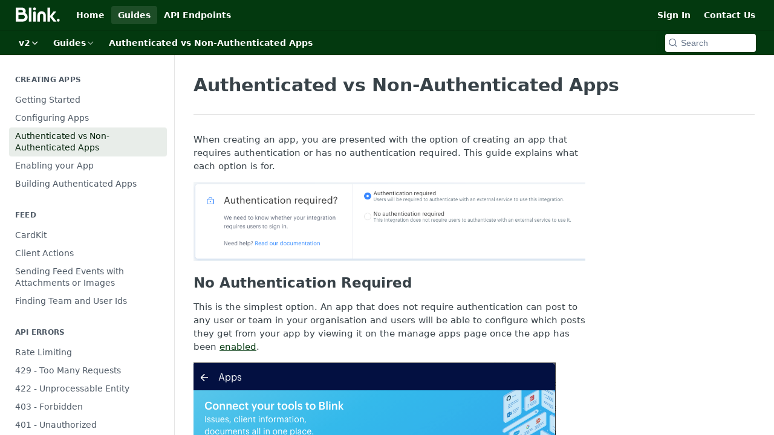

--- FILE ---
content_type: text/html; charset=utf-8
request_url: https://developer.joinblink.com/docs/authenticated-vs-non-authenticated-integrations
body_size: 31236
content:
<!DOCTYPE html><html lang="en" style="" data-color-mode="light" class=" useReactApp  "><head><meta charset="utf-8"><meta name="readme-deploy" content="5.542.0"><meta name="readme-subdomain" content="blink"><meta name="readme-version" content="2"><title>Authenticated vs Non-Authenticated Apps</title><meta name="description" content="When creating an app, you are presented with the option of creating an app that requires authentication or has no authentication required. This guide explains what each option is for. Screenshot 2019-03-11 at 09.48.01.png No Authentication Required This is the simplest option. An app that does not r..." data-rh="true"><meta property="og:title" content="Authenticated vs Non-Authenticated Apps" data-rh="true"><meta property="og:description" content="When creating an app, you are presented with the option of creating an app that requires authentication or has no authentication required. This guide explains what each option is for. Screenshot 2019-03-11 at 09.48.01.png No Authentication Required This is the simplest option. An app that does not r..." data-rh="true"><meta property="og:site_name" content="Blink"><meta name="twitter:title" content="Authenticated vs Non-Authenticated Apps" data-rh="true"><meta name="twitter:description" content="When creating an app, you are presented with the option of creating an app that requires authentication or has no authentication required. This guide explains what each option is for. Screenshot 2019-03-11 at 09.48.01.png No Authentication Required This is the simplest option. An app that does not r..." data-rh="true"><meta name="twitter:card" content="summary_large_image"><meta name="viewport" content="width=device-width, initial-scale=1.0"><meta property="og:image" content="https://cdn.readme.io/og-image/create?type=docs&amp;title=Authenticated%20vs%20Non-Authenticated%20Apps&amp;projectTitle=Blink&amp;description=When%20creating%20an%20app%2C%20you%20are%20presented%20with%20the%20option%20of%20creating%20an%20app%20that%20requires%20authentication%20or%20has%20no%20authentication%20required.%20This%20guide%20explains%20what%20each%20option%20is%20for.%20Screenshot%202019-03-11%20at%2009.48.01.png%20No%20Authentication%20Required%20This%20is%20the%20simplest%20option.%20An%20app%20that%20does%20not%20r...&amp;logoUrl=https%3A%2F%2Ffiles.readme.io%2Fb3dfb68-readme-logo.svg&amp;color=%2303390F&amp;variant=light" data-rh="true"><meta name="twitter:image" content="https://cdn.readme.io/og-image/create?type=docs&amp;title=Authenticated%20vs%20Non-Authenticated%20Apps&amp;projectTitle=Blink&amp;description=When%20creating%20an%20app%2C%20you%20are%20presented%20with%20the%20option%20of%20creating%20an%20app%20that%20requires%20authentication%20or%20has%20no%20authentication%20required.%20This%20guide%20explains%20what%20each%20option%20is%20for.%20Screenshot%202019-03-11%20at%2009.48.01.png%20No%20Authentication%20Required%20This%20is%20the%20simplest%20option.%20An%20app%20that%20does%20not%20r...&amp;logoUrl=https%3A%2F%2Ffiles.readme.io%2Fb3dfb68-readme-logo.svg&amp;color=%2303390F&amp;variant=light" data-rh="true"><meta property="og:image:width" content="1200"><meta property="og:image:height" content="630"><link id="favicon" rel="shortcut icon" href="https://files.readme.io/923c824-readme-favicon.svg" type="image/svg+xml"><link rel="canonical" href="https://developer.joinblink.com/docs/authenticated-vs-non-authenticated-integrations"><script src="https://cdn.readme.io/public/js/unauthorized-redirect.js?1764949230167"></script><script src="https://cdn.readme.io/public/js/cash-dom.min.js?1764949230167"></script><link data-chunk="Footer" rel="preload" as="style" href="https://cdn.readme.io/public/hub/web/Footer.7ca87f1efe735da787ba.css">
<link data-chunk="RDMD" rel="preload" as="style" href="https://cdn.readme.io/public/hub/web/76592.10407a2dbbe721900c02.css">
<link data-chunk="routes-Doc" rel="preload" as="style" href="https://cdn.readme.io/public/hub/web/routes-Doc.444ea9ddcc5e0873581c.css">
<link data-chunk="index" rel="preload" as="style" href="https://cdn.readme.io/public/hub/web/index.692323ff49c5ae77d41b.css">
<link data-chunk="Header" rel="preload" as="style" href="https://cdn.readme.io/public/hub/web/Header.25e20678ce51b76f5c2e.css">
<link data-chunk="main" rel="preload" as="style" href="https://cdn.readme.io/public/hub/web/main.2f57f8bb1e07e0d10c3e.css">
<link data-chunk="main" rel="preload" as="style" href="https://cdn.readme.io/public/hub/web/ui-styles.055ba6ad8842cdaa96f1.css">
<link data-chunk="main" rel="preload" as="script" href="https://cdn.readme.io/public/hub/web/main.69593aebb0d88b321c92.js">
<link data-chunk="routes-SuperHub" rel="preload" as="script" href="https://cdn.readme.io/public/hub/web/routes-SuperHub.a2d2e2935e57c3a7a59d.js">
<link data-chunk="Header" rel="preload" as="script" href="https://cdn.readme.io/public/hub/web/Header.e955111df7e1a6d40e8e.js">
<link data-chunk="core-icons-chevron-up-down-svg" rel="preload" as="script" href="https://cdn.readme.io/public/hub/web/core-icons-chevron-up-down-svg.13b1bf88d52def4ae2da.js">
<link data-chunk="index" rel="preload" as="script" href="https://cdn.readme.io/public/hub/web/13766.d772ba54efb1db56d529.js">
<link data-chunk="index" rel="preload" as="script" href="https://cdn.readme.io/public/hub/web/36306.25df14d750a388895b91.js">
<link data-chunk="index" rel="preload" as="script" href="https://cdn.readme.io/public/hub/web/26083.3df3c06fdace777ecf8d.js">
<link data-chunk="index" rel="preload" as="script" href="https://cdn.readme.io/public/hub/web/index.9fb5255ae0fbbd8a092b.js">
<link data-chunk="routes-Doc" rel="preload" as="script" href="https://cdn.readme.io/public/hub/web/6146.f99bcbc8d654cc36d7c8.js">
<link data-chunk="routes-Doc" rel="preload" as="script" href="https://cdn.readme.io/public/hub/web/16563.8ee90e74136685c009f7.js">
<link data-chunk="routes-Doc" rel="preload" as="script" href="https://cdn.readme.io/public/hub/web/88836.466db83f0dbc8536e6f1.js">
<link data-chunk="routes-Doc" rel="preload" as="script" href="https://cdn.readme.io/public/hub/web/96652.8b6d209fa5e555ea4745.js">
<link data-chunk="routes-Doc" rel="preload" as="script" href="https://cdn.readme.io/public/hub/web/30076.1a12e5d31c3839239781.js">
<link data-chunk="routes-Doc" rel="preload" as="script" href="https://cdn.readme.io/public/hub/web/79711.32c78de90351433d8071.js">
<link data-chunk="routes-Doc" rel="preload" as="script" href="https://cdn.readme.io/public/hub/web/9689.fd548ec3a30fa896f223.js">
<link data-chunk="routes-Doc" rel="preload" as="script" href="https://cdn.readme.io/public/hub/web/2644.993ef6741bc38d50ed52.js">
<link data-chunk="routes-Doc" rel="preload" as="script" href="https://cdn.readme.io/public/hub/web/routes-Doc.56891f0aa07cbbfeaaa2.js">
<link data-chunk="RDMD" rel="preload" as="script" href="https://cdn.readme.io/public/hub/web/48424.bb37c5885520ec98c35d.js">
<link data-chunk="RDMD" rel="preload" as="script" href="https://cdn.readme.io/public/hub/web/46123.69ebc12c0e2bace354b5.js">
<link data-chunk="RDMD" rel="preload" as="script" href="https://cdn.readme.io/public/hub/web/23781.e74aa301646844cc6f02.js">
<link data-chunk="RDMD" rel="preload" as="script" href="https://cdn.readme.io/public/hub/web/65492.cd2ee63fcdce46aab92a.js">
<link data-chunk="RDMD" rel="preload" as="script" href="https://cdn.readme.io/public/hub/web/99947.1ce5a0ee52c06ee3aa91.js">
<link data-chunk="RDMD" rel="preload" as="script" href="https://cdn.readme.io/public/hub/web/10837.7f0883c9da7c21a1df72.js">
<link data-chunk="RDMD" rel="preload" as="script" href="https://cdn.readme.io/public/hub/web/45704.802f0303bc0d9bb31ad1.js">
<link data-chunk="RDMD" rel="preload" as="script" href="https://cdn.readme.io/public/hub/web/76592.ea1ff3d25d0250631056.js">
<link data-chunk="RDMD" rel="preload" as="script" href="https://cdn.readme.io/public/hub/web/31165.368476ae7f8760735851.js">
<link data-chunk="RDMD" rel="preload" as="script" href="https://cdn.readme.io/public/hub/web/RDMD.8b0f7eb59269f4fb6af9.js">
<link data-chunk="Footer" rel="preload" as="script" href="https://cdn.readme.io/public/hub/web/Footer.726a9248b479c011075b.js">
<link data-chunk="main" rel="stylesheet" href="https://cdn.readme.io/public/hub/web/ui-styles.055ba6ad8842cdaa96f1.css">
<link data-chunk="main" rel="stylesheet" href="https://cdn.readme.io/public/hub/web/main.2f57f8bb1e07e0d10c3e.css">
<link data-chunk="Header" rel="stylesheet" href="https://cdn.readme.io/public/hub/web/Header.25e20678ce51b76f5c2e.css">
<link data-chunk="index" rel="stylesheet" href="https://cdn.readme.io/public/hub/web/index.692323ff49c5ae77d41b.css">
<link data-chunk="routes-Doc" rel="stylesheet" href="https://cdn.readme.io/public/hub/web/routes-Doc.444ea9ddcc5e0873581c.css">
<link data-chunk="RDMD" rel="stylesheet" href="https://cdn.readme.io/public/hub/web/76592.10407a2dbbe721900c02.css">
<link data-chunk="Footer" rel="stylesheet" href="https://cdn.readme.io/public/hub/web/Footer.7ca87f1efe735da787ba.css"><!-- CUSTOM CSS--><style title="rm-custom-css">:root{--project-color-primary:#03390F;--project-color-inverse:#fff;--recipe-button-color:#03390F;--recipe-button-color-hover:#000000;--recipe-button-color-active:#000000;--recipe-button-color-focus:rgba(3, 57, 15, 0.25);--recipe-button-color-disabled:#15f346}[id=enterprise] .ReadMeUI[is=AlgoliaSearch]{--project-color-primary:#03390F;--project-color-inverse:#fff}a{color:var(--color-link-primary,#03390f)}a:hover{color:var(--color-link-primary-darken-5,#000)}a.text-muted:hover{color:var(--color-link-primary,#03390f)}.btn.btn-primary{background-color:#03390f}.btn.btn-primary:hover{background-color:#000}.theme-line #hub-landing-top h2{color:#03390f}#hub-landing-top .btn:hover{color:#03390f}.theme-line #hub-landing-top .btn:hover{color:#fff}.theme-solid header#hub-header #header-top{background-color:#03390f}.theme-solid.header-gradient header#hub-header #header-top{background:linear-gradient(to bottom,#03390f,#011041)}.theme-solid.header-custom header#hub-header #header-top{background-image:url(undefined)}.theme-line header#hub-header #header-top{border-bottom-color:#03390f}.theme-line header#hub-header #header-top .btn{background-color:#03390f}header#hub-header #header-top #header-logo{width:122px;height:40px;margin-top:0;background-image:url(https://files.readme.io/bf8beee-readme-logo-white.svg)}#hub-subheader-parent #hub-subheader .hub-subheader-breadcrumbs .dropdown-menu a:hover{background-color:#03390f}#subheader-links a.active{color:#03390f!important;box-shadow:inset 0 -2px 0 #03390f}#subheader-links a:hover{color:#03390f!important;box-shadow:inset 0 -2px 0 #03390f;opacity:.7}.discussion .submit-vote.submit-vote-parent.voted a.submit-vote-button{background-color:#03390f}section#hub-discuss .discussion a .discuss-body h4{color:#03390f}section#hub-discuss .discussion a:hover .discuss-body h4{color:#000}#hub-subheader-parent #hub-subheader.sticky-header.sticky{border-bottom-color:#03390f}#hub-subheader-parent #hub-subheader.sticky-header.sticky .search-box{border-bottom-color:#03390f}#hub-search-results h3 em{color:#03390f}.main_background,.tag-item{background:#03390f!important}.main_background:hover{background:#000!important}.main_color{color:#03390f!important}.border_bottom_main_color{border-bottom:2px solid #03390f}.main_color_hover:hover{color:#03390f!important}section#hub-discuss h1{color:#03390f}#hub-reference .hub-api .api-definition .api-try-it-out.active{border-color:#03390f;background-color:#03390f}#hub-reference .hub-api .api-definition .api-try-it-out.active:hover{background-color:#000;border-color:#000}#hub-reference .hub-api .api-definition .api-try-it-out:hover{border-color:#03390f;color:#03390f}#hub-reference .hub-reference .logs .logs-empty .logs-login-button,#hub-reference .hub-reference .logs .logs-login .logs-login-button{background-color:var(--project-color-primary,#03390f);border-color:var(--project-color-primary,#03390f)}#hub-reference .hub-reference .logs .logs-empty .logs-login-button:hover,#hub-reference .hub-reference .logs .logs-login .logs-login-button:hover{background-color:#000;border-color:#000}#hub-reference .hub-reference .logs .logs-empty>svg>path,#hub-reference .hub-reference .logs .logs-login>svg>path{fill:#03390f;fill:var(--project-color-primary,#03390f)}#hub-reference .hub-reference .logs:last-child .logs-empty,#hub-reference .hub-reference .logs:last-child .logs-login{margin-bottom:35px}#hub-reference .hub-reference .hub-reference-section .hub-reference-left header .hub-reference-edit:hover{color:#03390f}.main-color-accent{border-bottom:3px solid #03390f;padding-bottom:8px}/*! BEGIN HUB_CUSTOM_STYLES */#header-top{background-color:#fff!important}/*! END HUB_CUSTOM_STYLES */</style><meta name="loadedProject" content="blink"><script>var storedColorMode = `light` === 'system' ? window.localStorage.getItem('color-scheme') : `light`
document.querySelector('[data-color-mode]').setAttribute('data-color-mode', storedColorMode)</script><script id="config" type="application/json" data-json="{&quot;algoliaIndex&quot;:&quot;readme_search_v2&quot;,&quot;amplitude&quot;:{&quot;apiKey&quot;:&quot;dc8065a65ef83d6ad23e37aaf014fc84&quot;,&quot;enabled&quot;:true},&quot;asset_url&quot;:&quot;https://cdn.readme.io&quot;,&quot;domain&quot;:&quot;readme.io&quot;,&quot;domainFull&quot;:&quot;https://dash.readme.com&quot;,&quot;encryptedLocalStorageKey&quot;:&quot;ekfls-2025-03-27&quot;,&quot;fullstory&quot;:{&quot;enabled&quot;:true,&quot;orgId&quot;:&quot;FSV9A&quot;},&quot;git&quot;:{&quot;sync&quot;:{&quot;bitbucket&quot;:{&quot;installationLink&quot;:&quot;https://developer.atlassian.com/console/install/310151e6-ca1a-4a44-9af6-1b523fea0561?signature=AYABeMn9vqFkrg%2F1DrJAQxSyVf4AAAADAAdhd3Mta21zAEthcm46YXdzOmttczp1cy13ZXN0LTI6NzA5NTg3ODM1MjQzOmtleS83MDVlZDY3MC1mNTdjLTQxYjUtOWY5Yi1lM2YyZGNjMTQ2ZTcAuAECAQB4IOp8r3eKNYw8z2v%2FEq3%2FfvrZguoGsXpNSaDveR%2FF%2Fo0BHUxIjSWx71zNK2RycuMYSgAAAH4wfAYJKoZIhvcNAQcGoG8wbQIBADBoBgkqhkiG9w0BBwEwHgYJYIZIAWUDBAEuMBEEDOJgARbqndU9YM%2FRdQIBEIA7unpCah%2BIu53NA72LkkCDhNHOv%2BgRD7agXAO3jXqw0%2FAcBOB0%2F5LmpzB5f6B1HpkmsAN2i2SbsFL30nkAB2F3cy1rbXMAS2Fybjphd3M6a21zOmV1LXdlc3QtMTo3MDk1ODc4MzUyNDM6a2V5LzQ2MzBjZTZiLTAwYzMtNGRlMi04NzdiLTYyN2UyMDYwZTVjYwC4AQICAHijmwVTMt6Oj3F%2B0%2B0cVrojrS8yZ9ktpdfDxqPMSIkvHAGT%[base64]%2BMHwGCSqGSIb3DQEHBqBvMG0CAQAwaAYJKoZIhvcNAQcBMB4GCWCGSAFlAwQBLjARBAzzWhThsIgJwrr%2FY2ECARCAOxoaW9pob21lweyAfrIm6Fw7gd8D%2B%2F8LHk4rl3jjULDM35%2FVPuqBrqKunYZSVCCGNGB3RqpQJr%2FasASiAgAAAAAMAAAQAAAAAAAAAAAAAAAAAEokowLKsF1tMABEq%2BKNyJP%2F%2F%2F%2F%2FAAAAAQAAAAAAAAAAAAAAAQAAADJLzRcp6MkqKR43PUjOiRxxbxXYhLc6vFXEutK3%2BQ71yuPq4dC8pAHruOVQpvVcUSe8dptV8c7wR8BTJjv%2F%2FNe8r0g%3D&amp;product=bitbucket&quot;}}},&quot;metrics&quot;:{&quot;billingCronEnabled&quot;:&quot;true&quot;,&quot;dashUrl&quot;:&quot;https://m.readme.io&quot;,&quot;defaultUrl&quot;:&quot;https://m.readme.io&quot;,&quot;exportMaxRetries&quot;:12,&quot;wsUrl&quot;:&quot;wss://m.readme.io&quot;},&quot;micro&quot;:{&quot;baseUrl&quot;:&quot;https://micro-beta.readme.com&quot;},&quot;proxyUrl&quot;:&quot;https://try.readme.io&quot;,&quot;readmeRecaptchaSiteKey&quot;:&quot;6LesVBYpAAAAAESOCHOyo2kF9SZXPVb54Nwf3i2x&quot;,&quot;releaseVersion&quot;:&quot;5.542.0&quot;,&quot;reservedWords&quot;:{&quot;tools&quot;:[&quot;execute-request&quot;,&quot;get-code-snippet&quot;,&quot;get-endpoint&quot;,&quot;get-request-body&quot;,&quot;get-response-schema&quot;,&quot;get-server-variables&quot;,&quot;list-endpoints&quot;,&quot;list-security-schemes&quot;,&quot;list-specs&quot;,&quot;search-specs&quot;,&quot;search&quot;,&quot;fetch&quot;]},&quot;sentry&quot;:{&quot;dsn&quot;:&quot;https://3bbe57a973254129bcb93e47dc0cc46f@o343074.ingest.sentry.io/2052166&quot;,&quot;enabled&quot;:true},&quot;shMigration&quot;:{&quot;promoVideo&quot;:&quot;&quot;,&quot;forceWaitlist&quot;:false,&quot;migrationPreview&quot;:false},&quot;sslBaseDomain&quot;:&quot;readmessl.com&quot;,&quot;sslGenerationService&quot;:&quot;ssl.readmessl.com&quot;,&quot;stripePk&quot;:&quot;pk_live_5103PML2qXbDukVh7GDAkQoR4NSuLqy8idd5xtdm9407XdPR6o3bo663C1ruEGhXJjpnb2YCpj8EU1UvQYanuCjtr00t1DRCf2a&quot;,&quot;superHub&quot;:{&quot;newProjectsEnabled&quot;:true},&quot;wootric&quot;:{&quot;accountToken&quot;:&quot;NPS-122b75a4&quot;,&quot;enabled&quot;:true}}"></script></head><body class="body-none theme-solid header-solid header-bg-size-cover header-bg-pos-cc header-overlay-map reference-layout-row lumosity-dark "><div id="ssr-top"></div><div id="ssr-main"><div class="App ThemeContext ThemeContext_dark ThemeContext_classic" style="--color-primary:#03390F;--color-primary-inverse:#fff;--color-primary-alt:#011041;--color-primary-darken-10:#000902;--color-primary-darken-20:#000000;--color-primary-alpha-25:rgba(3, 57, 15, 0.25);--color-link-primary:#03390F;--color-link-primary-darken-5:#022109;--color-link-primary-darken-10:#000902;--color-link-primary-darken-20:#000000;--color-link-primary-alpha-50:rgba(3, 57, 15, 0.5);--color-link-primary-alpha-25:rgba(3, 57, 15, 0.25);--color-link-background:rgba(3, 57, 15, 0.09);--color-link-text:#fff;--color-login-link:#018ef5;--color-login-link-text:#fff;--color-login-link-darken-10:#0171c2;--color-login-link-primary-alpha-50:rgba(1, 142, 245, 0.5)"><div class="ContentWithOwlbotx4PaFDoA1KMz"><div class="ContentWithOwlbot-content2X1XexaN8Lf2"><header class="Header3zzata9F_ZPQ Header_classic rm-Header"><div class="rm-Header-top Header-topuTMpygDG4e1V Header-top_classic3g7Q6zoBy8zh"><div class="rm-Container rm-Container_flex"><div style="outline:none" tabindex="-1"><a href="#content" target="_self" class="Button Button_md rm-JumpTo Header-jumpTo3IWKQXmhSI5D Button_primary">Jump to Content</a></div><div class="rm-Header-left Header-leftADQdGVqx1wqU"><a class="rm-Logo Header-logo1Xy41PtkzbdG" href="/" target="_self"><img alt="Blink" class="rm-Logo-img Header-logo-img3YvV4lcGKkeb" src="https://files.readme.io/bf8beee-readme-logo-white.svg"/></a><a class="Button Button_md rm-Header-link rm-Header-top-link Button_slate_text Header-link2tXYTgXq85zW" href="/" target="_self">Home</a><a aria-current="page" class="Button Button_md rm-Header-link rm-Header-top-link Button_slate_text rm-Header-top-link_active Header-link2tXYTgXq85zW active" href="/docs" target="_self">Guides</a><a class="Button Button_md rm-Header-link rm-Header-top-link Button_slate_text Header-link2tXYTgXq85zW" href="/reference" target="_self">API Endpoints</a></div><div class="rm-Header-left Header-leftADQdGVqx1wqU Header-left_mobile1RG-X93lx6PF"><div><button aria-label="Toggle navigation menu" class="icon-menu menu3d6DYNDa3tk5" type="button"></button><div class=""><div class="Flyout95xhYIIoTKtc undefined rm-Flyout" data-testid="flyout"><div class="MobileFlyout1hHJpUd-nYkd"><a class="rm-MobileFlyout-item NavItem-item1gDDTqaXGhm1 NavItem-item_mobile1qG3gd-Mkck- " href="/" target="_self"><i class="icon-landing-page-2 NavItem-badge1qOxpfTiALoz rm-Header-bottom-link-icon"></i><span class="NavItem-textSlZuuL489uiw">Home</span></a><a aria-current="page" class="rm-MobileFlyout-item NavItem-item1gDDTqaXGhm1 NavItem-item_mobile1qG3gd-Mkck-  active" href="/docs" target="_self"><i class="icon-guides NavItem-badge1qOxpfTiALoz rm-Header-bottom-link-icon"></i><span class="NavItem-textSlZuuL489uiw">Guides</span></a><a class="rm-MobileFlyout-item NavItem-item1gDDTqaXGhm1 NavItem-item_mobile1qG3gd-Mkck- " href="/reference" target="_self"><i class="icon-references NavItem-badge1qOxpfTiALoz rm-Header-bottom-link-icon"></i><span class="NavItem-textSlZuuL489uiw">API Endpoints</span></a><select class="Select Select_md NavItem-item1gDDTqaXGhm1 NavItem-item_select3UEfLN-oSjxp NavItem-item_mobile1qG3gd-Mkck-"><option data-url="#" value="2" selected="">v2</option><option data-url="/v2.1/docs" value="2.1">v2.1</option></select><hr class="MobileFlyout-divider10xf7R2X1MeW"/><a class="rm-MobileFlyout-item NavItem-item1gDDTqaXGhm1 NavItem-item_mobile1qG3gd-Mkck- NavItem_dropdown-muted1xJVuczwGc74" href="/" target="_self">Home</a><a aria-current="page" class="rm-MobileFlyout-item NavItem-item1gDDTqaXGhm1 NavItem-item_mobile1qG3gd-Mkck- NavItem_dropdown-muted1xJVuczwGc74 active" href="/docs" target="_self">Guides</a><a class="rm-MobileFlyout-item NavItem-item1gDDTqaXGhm1 NavItem-item_mobile1qG3gd-Mkck- NavItem_dropdown-muted1xJVuczwGc74" href="/reference" target="_self">API Endpoints</a><a class="rm-MobileFlyout-item NavItem-item1gDDTqaXGhm1 NavItem-item_mobile1qG3gd-Mkck- NavItem_dropdown-muted1xJVuczwGc74" href="https://app.joinblink.com/" rel="noopener" target="_blank" to="https://app.joinblink.com/">Sign In</a><a class="rm-MobileFlyout-item NavItem-item1gDDTqaXGhm1 NavItem-item_mobile1qG3gd-Mkck- NavItem_dropdown-muted1xJVuczwGc74" href="https://joinblink.com/contact" rel="noopener" target="_blank" to="https://joinblink.com/contact">Contact Us</a><a class="MobileFlyout-logo3Lq1eTlk1K76 Header-logo1Xy41PtkzbdG rm-Logo" href="/" target="_self"><img alt="Blink" class="Header-logo-img3YvV4lcGKkeb rm-Logo-img" src="https://files.readme.io/bf8beee-readme-logo-white.svg"/></a></div></div></div></div><div class="Header-left-nav2xWPWMNHOGf_"><i class="icon-guides Header-left-nav-icon10glJKFwewOv"></i>Guides</div></div><div class="rm-Header-right Header-right21PC2XTT6aMg"><span class="Header-right_desktop14ja01RUQ7HE"><a class="Button Button_md rm-Header-link rm-Header-top-link Button_slate_text Header-link2tXYTgXq85zW" href="https://app.joinblink.com/" target="_self" to="https://app.joinblink.com/">Sign In</a><a class="Button Button_md rm-Header-link rm-Header-top-link Button_slate_text Header-link2tXYTgXq85zW" href="https://joinblink.com/contact" target="_self" to="https://joinblink.com/contact">Contact Us</a></span><div class="Header-searchtb6Foi0-D9Vx"><button aria-label="Search ⌘k" class="rm-SearchToggle" data-symbol="⌘"><div class="rm-SearchToggle-icon icon-search1"></div></button></div></div></div></div><div class="Header-bottom2eLKOFXMEmh5 Header-bottom_classic rm-Header-bottom"><div class="rm-Container rm-Container_flex"><nav aria-label="Primary navigation" class="Header-leftADQdGVqx1wqU Header-subnavnVH8URdkgvEl" role="navigation"><div class="rm-VersionDropdown Dropdown Dropdown_closed" data-testid="dropdown-container"><button aria-haspopup="dialog" class="Button Button_slate_text Button_md rm-Header-bottom-link Dropdown-toggle Button_primary" type="button"><span class="Truncate1OzxBYrNNfH3" style="--Truncate-max-width:150px">v2</span><i class="icon icon-chevron-down"></i></button></div><div class="rm-NavLinksDropdown Dropdown Dropdown_closed" data-testid="dropdown-container"><div class="Dropdown-toggle" aria-haspopup="dialog"><button class="rm-Header-link rm-Header-bottom-link NavItem2xSfFaVqfRjy Button Button_slate_text Button_md" type="button"><span>Guides</span><i class="NavItem-chevron3ZtU4bd1q5sy icon-chevron-down"></i></button></div></div><span class="rm-Header-link rm-Header-bottom-link NavItem2xSfFaVqfRjy NavItem_inactive1YE6SGanIJp5">Authenticated vs Non-Authenticated Apps</span></nav><button align="center" justify="between" style="--flex-gap:var(--xs)" class="Button Button_sm Flex Flex_row MobileSubnav1DsTfasXloM2 Button_contrast Button_contrast_outline" type="button"><span class="Button-label">Authenticated vs Non-Authenticated Apps</span><span class="IconWrapper Icon-wrapper2z2wVIeGsiUy"><svg fill="none" viewBox="0 0 24 24" class="Icon Icon3_D2ysxFZ_ll Icon-svg2Lm7f6G9Ly5a" data-name="chevron-up-down" role="img" style="--icon-color:inherit;--icon-size:inherit;--icon-stroke-width:2px"><path stroke="currentColor" stroke-linecap="round" stroke-linejoin="round" d="m6 16 6 6 6-6M18 8l-6-6-6 6" class="icon-stroke-width"></path></svg></span></button><div class="rm-Header-search Header-searchtb6Foi0-D9Vx Header-search_classic rm-Header-search_feather Header-search_featherYsmQBn55F3d9"><button aria-label="Search k" class="rm-SearchToggle" data-symbol=""><div class="rm-SearchToggle-icon icon-search1"></div><div class="Header-search-placeholder3Vx4OmMPcjAi rm-SearchToggle-placeholder">Search</div><kbd class="KbdShortcut3gsETbU1kkU0 rm-SearchToggle-shortcut"></kbd></button></div><div class="Header-askai1MTDknILiJku rm-AskAi"></div></div></div><div class="hub-search-results--reactApp " id="hub-search-results"><div class="hub-container"><div class="modal-backdrop show-modal rm-SearchModal" role="button" tabindex="0"></div></div></div></header><main class="rm-Guides"><div class="rm-Container rm-Container_flex"><nav aria-label="Secondary navigation" class="rm-Sidebar hub-sidebar reference-redesign Nav3C5f8FcjkaHj rm-Sidebar_guides" id="hub-sidebar" role="navigation"><div class="Sidebar1t2G1ZJq-vU1 rm-Sidebar hub-sidebar-content"><section class="Sidebar-listWrapper6Q9_yUrG906C rm-Sidebar-section"><h2 class="Sidebar-headingTRQyOa2pk0gh rm-Sidebar-heading">Creating Apps</h2><ul class="Sidebar-list_sidebarLayout3RaX72iQNOEI Sidebar-list3cZWQLaBf9k8 rm-Sidebar-list"><li class="Sidebar-item23D-2Kd61_k3"><a class="Sidebar-link2Dsha-r-GKh2 childless text-wrap rm-Sidebar-link" target="_self" href="/docs/creating-an-integration"><span class="Sidebar-link-textLuTE1ySm4Kqn"><span class="Sidebar-link-text_label1gCT_uPnx7Gu">Getting Started</span></span></a></li><li class="Sidebar-item23D-2Kd61_k3"><a class="Sidebar-link2Dsha-r-GKh2 childless text-wrap rm-Sidebar-link" target="_self" href="/docs/configuring-integrations"><span class="Sidebar-link-textLuTE1ySm4Kqn"><span class="Sidebar-link-text_label1gCT_uPnx7Gu">Configuring Apps</span></span></a></li><li class="Sidebar-item23D-2Kd61_k3"><a aria-current="page" class="Sidebar-link2Dsha-r-GKh2 childless text-wrap rm-Sidebar-link active" target="_self" href="/docs/authenticated-vs-non-authenticated-integrations"><span class="Sidebar-link-textLuTE1ySm4Kqn"><span class="Sidebar-link-text_label1gCT_uPnx7Gu">Authenticated vs Non-Authenticated Apps</span></span></a></li><li class="Sidebar-item23D-2Kd61_k3"><a class="Sidebar-link2Dsha-r-GKh2 childless text-wrap rm-Sidebar-link" target="_self" href="/docs/enabling-your-integration"><span class="Sidebar-link-textLuTE1ySm4Kqn"><span class="Sidebar-link-text_label1gCT_uPnx7Gu">Enabling your App</span></span></a></li><li class="Sidebar-item23D-2Kd61_k3"><a class="Sidebar-link2Dsha-r-GKh2 childless text-wrap rm-Sidebar-link" target="_self" href="/docs/authenticated-integrations"><span class="Sidebar-link-textLuTE1ySm4Kqn"><span class="Sidebar-link-text_label1gCT_uPnx7Gu">Building Authenticated Apps</span></span></a></li></ul></section><section class="Sidebar-listWrapper6Q9_yUrG906C rm-Sidebar-section"><h2 class="Sidebar-headingTRQyOa2pk0gh rm-Sidebar-heading">Feed</h2><ul class="Sidebar-list_sidebarLayout3RaX72iQNOEI Sidebar-list3cZWQLaBf9k8 rm-Sidebar-list"><li class="Sidebar-item23D-2Kd61_k3"><a class="Sidebar-link2Dsha-r-GKh2 childless text-wrap rm-Sidebar-link" target="_self" href="/docs/cardkit"><span class="Sidebar-link-textLuTE1ySm4Kqn"><span class="Sidebar-link-text_label1gCT_uPnx7Gu">CardKit</span></span></a></li><li class="Sidebar-item23D-2Kd61_k3"><a class="Sidebar-link2Dsha-r-GKh2 childless text-wrap rm-Sidebar-link" target="_self" href="/docs/client-actions"><span class="Sidebar-link-textLuTE1ySm4Kqn"><span class="Sidebar-link-text_label1gCT_uPnx7Gu">Client Actions</span></span></a></li><li class="Sidebar-item23D-2Kd61_k3"><a class="Sidebar-link2Dsha-r-GKh2 childless text-wrap rm-Sidebar-link" target="_self" href="/docs/sending-feed-events-with-attachments-or-images"><span class="Sidebar-link-textLuTE1ySm4Kqn"><span class="Sidebar-link-text_label1gCT_uPnx7Gu">Sending Feed Events with Attachments or Images</span></span></a></li><li class="Sidebar-item23D-2Kd61_k3"><a class="Sidebar-link2Dsha-r-GKh2 childless text-wrap rm-Sidebar-link" target="_self" href="/docs/finding-team-and-user-ids"><span class="Sidebar-link-textLuTE1ySm4Kqn"><span class="Sidebar-link-text_label1gCT_uPnx7Gu">Finding Team and User Ids</span></span></a></li></ul></section><section class="Sidebar-listWrapper6Q9_yUrG906C rm-Sidebar-section"><h2 class="Sidebar-headingTRQyOa2pk0gh rm-Sidebar-heading">API Errors</h2><ul class="Sidebar-list_sidebarLayout3RaX72iQNOEI Sidebar-list3cZWQLaBf9k8 rm-Sidebar-list"><li class="Sidebar-item23D-2Kd61_k3"><a class="Sidebar-link2Dsha-r-GKh2 childless text-wrap rm-Sidebar-link" target="_self" href="/docs/rate-limiting"><span class="Sidebar-link-textLuTE1ySm4Kqn"><span class="Sidebar-link-text_label1gCT_uPnx7Gu">Rate Limiting</span></span></a></li><li class="Sidebar-item23D-2Kd61_k3"><a class="Sidebar-link2Dsha-r-GKh2 childless text-wrap rm-Sidebar-link" target="_self" href="/docs/429-too-many-requests"><span class="Sidebar-link-textLuTE1ySm4Kqn"><span class="Sidebar-link-text_label1gCT_uPnx7Gu">429 - Too Many Requests</span></span></a></li><li class="Sidebar-item23D-2Kd61_k3"><a class="Sidebar-link2Dsha-r-GKh2 childless text-wrap rm-Sidebar-link" target="_self" href="/docs/422-unprocessable-entity"><span class="Sidebar-link-textLuTE1ySm4Kqn"><span class="Sidebar-link-text_label1gCT_uPnx7Gu">422 - Unprocessable Entity</span></span></a></li><li class="Sidebar-item23D-2Kd61_k3"><a class="Sidebar-link2Dsha-r-GKh2 childless text-wrap rm-Sidebar-link" target="_self" href="/docs/403-forbidden"><span class="Sidebar-link-textLuTE1ySm4Kqn"><span class="Sidebar-link-text_label1gCT_uPnx7Gu">403 - Forbidden</span></span></a></li><li class="Sidebar-item23D-2Kd61_k3"><a class="Sidebar-link2Dsha-r-GKh2 childless text-wrap rm-Sidebar-link" target="_self" href="/docs/401-unauthorized"><span class="Sidebar-link-textLuTE1ySm4Kqn"><span class="Sidebar-link-text_label1gCT_uPnx7Gu">401 - Unauthorized</span></span></a></li><li class="Sidebar-item23D-2Kd61_k3"><a class="Sidebar-link2Dsha-r-GKh2 childless text-wrap rm-Sidebar-link" target="_self" href="/docs/500-server-error"><span class="Sidebar-link-textLuTE1ySm4Kqn"><span class="Sidebar-link-text_label1gCT_uPnx7Gu">500 - Server Error</span></span></a></li></ul></section><section class="Sidebar-listWrapper6Q9_yUrG906C rm-Sidebar-section"><h2 class="Sidebar-headingTRQyOa2pk0gh rm-Sidebar-heading">Support</h2><ul class="Sidebar-list_sidebarLayout3RaX72iQNOEI Sidebar-list3cZWQLaBf9k8 rm-Sidebar-list"><li class="Sidebar-item23D-2Kd61_k3"><a class="Sidebar-link2Dsha-r-GKh2 childless text-wrap rm-Sidebar-link" target="_self" href="/docs/contact-us"><span class="Sidebar-link-textLuTE1ySm4Kqn"><span class="Sidebar-link-text_label1gCT_uPnx7Gu">Contact Us</span></span></a></li></ul></section><div class="readme-logo" id="readmeLogo">Powered by<!-- --> <a aria-label="ReadMe" href="https://readme.com?ref_src=hub&amp;project=blink" style="color:unset"><i class="icon icon-readme" style="display:inline-block;min-width:71px"></i></a></div></div><button aria-label="Hide sidebar navigation" class="Nav-toggle-collapse39KxgTH727KL" type="button"></button></nav><article class="rm-Article" id="content"><header id="content-head"><div class="row clearfix"><div class="col-xs-9"><h1>Authenticated vs Non-Authenticated Apps</h1></div></div></header><div class="grid-container-fluid" id="content-container"><section class="content-body grid-100 "><div dehydrated="&lt;p&gt;When creating an app, you are presented with the option of creating an app that requires authentication or has no authentication required. This guide explains what each option is for.&lt;/p&gt;
&lt;span aria-label=&quot;997&quot; class=&quot;img lightbox closed&quot; role=&quot;button&quot; tabindex=&quot;0&quot;&gt;&lt;span class=&quot;lightbox-inner&quot;&gt;&lt;img alt=&quot;997&quot; loading=&quot;lazy&quot; src=&quot;https://files.readme.io/e4a66b5-Screenshot_2019-03-11_at_09.48.01.png&quot; title=&quot;Screenshot 2019-03-11 at 09.48.01.png&quot; class=&quot;&quot; align=&quot;&quot; caption=&quot;&quot; height=&quot;auto&quot; width=&quot;auto&quot;/&gt;&lt;/span&gt;&lt;/span&gt;
&lt;h2 class=&quot;heading heading-2 header-scroll&quot; align=&quot;&quot;&gt;&lt;div class=&quot;heading-anchor anchor waypoint&quot; id=&quot;no-authentication-required&quot;&gt;&lt;/div&gt;&lt;div class=&quot;heading-text&quot;&gt;&lt;div id=&quot;section-no-authentication-required&quot; class=&quot;heading-anchor_backwardsCompatibility&quot;&gt;&lt;/div&gt;No Authentication Required&lt;/div&gt;&lt;a aria-label=&quot;Skip link to No Authentication Required&quot; class=&quot;heading-anchor-icon fa fa-anchor&quot; href=&quot;#no-authentication-required&quot;&gt;&lt;/a&gt;&lt;/h2&gt;
&lt;p&gt;This is the simplest option. An app that does not require authentication can post to any user or team in your organisation and users will be able to configure which posts they get from your app by viewing it on the manage apps page once the app has been &lt;a href=&quot;/docs/enabling-your-integration&quot; target=&quot;&quot; title=&quot;&quot; class=&quot;doc-link&quot; data-sidebar=&quot;enabling-your-integration&quot;&gt;enabled&lt;/a&gt;.&lt;/p&gt;
&lt;figure&gt;&lt;span aria-label=&quot;599&quot; class=&quot;img lightbox closed&quot; role=&quot;button&quot; tabindex=&quot;0&quot;&gt;&lt;span class=&quot;lightbox-inner&quot;&gt;&lt;img alt=&quot;599&quot; loading=&quot;lazy&quot; src=&quot;https://files.readme.io/00db58a-Screenshot_2021-09-28_at_10.49.30.png&quot; title=&quot;Screenshot 2021-09-28 at 10.49.30.png&quot; class=&quot;&quot; align=&quot;&quot; caption=&quot;&quot; height=&quot;auto&quot; width=&quot;auto&quot;/&gt;&lt;/span&gt;&lt;/span&gt;&lt;figcaption&gt;&lt;p&gt;How an app that does not require authentication appears to users in your organisation once it has been enabled.&lt;/p&gt;&lt;/figcaption&gt;&lt;/figure&gt;
&lt;figure&gt;&lt;span aria-label=&quot;597&quot; class=&quot;img lightbox closed&quot; role=&quot;button&quot; tabindex=&quot;0&quot;&gt;&lt;span class=&quot;lightbox-inner&quot;&gt;&lt;img alt=&quot;597&quot; loading=&quot;lazy&quot; src=&quot;https://files.readme.io/5760e04-Screenshot_2021-09-28_at_10.50.45.png&quot; title=&quot;Screenshot 2021-09-28 at 10.50.45.png&quot; class=&quot;&quot; align=&quot;&quot; caption=&quot;&quot; height=&quot;auto&quot; width=&quot;auto&quot;/&gt;&lt;/span&gt;&lt;/span&gt;&lt;figcaption&gt;&lt;p&gt;When the user clicks the app, they are taken directly to a page where they can view the app&amp;#x27;s description and configure which post categories from the app they want to receive.&lt;/p&gt;&lt;/figcaption&gt;&lt;/figure&gt;
&lt;h2 class=&quot;heading heading-2 header-scroll&quot; align=&quot;&quot;&gt;&lt;div class=&quot;heading-anchor anchor waypoint&quot; id=&quot;authentication-required&quot;&gt;&lt;/div&gt;&lt;div class=&quot;heading-text&quot;&gt;&lt;div id=&quot;section-authentication-required&quot; class=&quot;heading-anchor_backwardsCompatibility&quot;&gt;&lt;/div&gt;Authentication Required&lt;/div&gt;&lt;a aria-label=&quot;Skip link to Authentication Required&quot; class=&quot;heading-anchor-icon fa fa-anchor&quot; href=&quot;#authentication-required&quot;&gt;&lt;/a&gt;&lt;/h2&gt;
&lt;p&gt;This is advanced functionality. It allows users to be prompted to authenticate with an external system by Blink so that your app can capture their credentials for this system. You then store these credentials in a &lt;a href=&quot;/reference/what-is-a-linked-account&quot; target=&quot;&quot; title=&quot;&quot;&gt;Linked Account&lt;/a&gt; and use them to fetch data and perform actions in the external system on the user&amp;#x27;s behalf.&lt;/p&gt;
&lt;p&gt;All the apps that Blink provides are authenticated apps. For example, the GitHub app captures user&amp;#x27;s credentials when they connect their GitHub accounts. It can then send feed events about events in GitHub relevant to the user and the user can click buttons on the feed cards to perform actions in GitHub.&lt;/p&gt;
&lt;figure&gt;&lt;span aria-label=&quot;595&quot; class=&quot;img lightbox closed&quot; role=&quot;button&quot; tabindex=&quot;0&quot;&gt;&lt;span class=&quot;lightbox-inner&quot;&gt;&lt;img alt=&quot;595&quot; loading=&quot;lazy&quot; src=&quot;https://files.readme.io/55b2396-Screenshot_2021-09-28_at_10.52.20.png&quot; title=&quot;Screenshot 2021-09-28 at 10.52.20.png&quot; class=&quot;&quot; align=&quot;&quot; caption=&quot;&quot; height=&quot;auto&quot; width=&quot;auto&quot;/&gt;&lt;/span&gt;&lt;/span&gt;&lt;figcaption&gt;&lt;p&gt;How an app that requires authentication appears to the user.&lt;/p&gt;&lt;/figcaption&gt;&lt;/figure&gt;
&lt;figure&gt;&lt;span aria-label=&quot;557&quot; class=&quot;img lightbox closed&quot; role=&quot;button&quot; tabindex=&quot;0&quot;&gt;&lt;span class=&quot;lightbox-inner&quot;&gt;&lt;img alt=&quot;557&quot; loading=&quot;lazy&quot; src=&quot;https://files.readme.io/d8c0953-Screenshot_2019-03-11_at_10.01.30.png&quot; title=&quot;Screenshot 2019-03-11 at 10.01.30.png&quot; class=&quot;&quot; align=&quot;&quot; caption=&quot;&quot; height=&quot;auto&quot; width=&quot;auto&quot;/&gt;&lt;/span&gt;&lt;/span&gt;&lt;figcaption&gt;&lt;p&gt;On click, the user is given more information about what the app does if they connect their account.&lt;/p&gt;&lt;/figcaption&gt;&lt;/figure&gt;
&lt;figure&gt;&lt;span aria-label=&quot;561&quot; class=&quot;img lightbox closed&quot; role=&quot;button&quot; tabindex=&quot;0&quot;&gt;&lt;span class=&quot;lightbox-inner&quot;&gt;&lt;img alt=&quot;561&quot; loading=&quot;lazy&quot; src=&quot;https://files.readme.io/6237372-Screenshot_2019-03-11_at_10.03.11.png&quot; title=&quot;Screenshot 2019-03-11 at 10.03.11.png&quot; class=&quot;&quot; align=&quot;&quot; caption=&quot;&quot; height=&quot;auto&quot; width=&quot;auto&quot;/&gt;&lt;/span&gt;&lt;/span&gt;&lt;figcaption&gt;&lt;p&gt;When they click Connect, the user is redirected to a page where they input their credentials. The app uses these credentials to save a linked account for the user via the Blink API. The user then sees that their account has been linked in the manage apps page. They can then configure which types of feed post they receive from the app.&lt;/p&gt;&lt;/figcaption&gt;&lt;/figure&gt;
&lt;p&gt;For more information about how to build an authenticated app, please read &lt;a href=&quot;/docs/authenticated-integrations&quot; target=&quot;&quot; title=&quot;&quot; class=&quot;doc-link&quot; data-sidebar=&quot;authenticated-integrations&quot;&gt;Building Authenticated Apps&lt;/a&gt;.&lt;/p&gt;" style="margin-left:31px" class="rm-Markdown markdown-body rm-Markdown markdown-body ng-non-bindable" data-testid="RDMD"><p>When creating an app, you are presented with the option of creating an app that requires authentication or has no authentication required. This guide explains what each option is for.</p>
<span aria-label="997" class="img lightbox closed" role="button" tabindex="0"><span class="lightbox-inner"><img alt="997" loading="lazy" src="https://files.readme.io/e4a66b5-Screenshot_2019-03-11_at_09.48.01.png" title="Screenshot 2019-03-11 at 09.48.01.png" class="" align="" caption="" height="auto" width="auto"/></span></span>
<h2 class="heading heading-2 header-scroll" align=""><div class="heading-anchor anchor waypoint" id="no-authentication-required"></div><div class="heading-text"><div id="section-no-authentication-required" class="heading-anchor_backwardsCompatibility"></div>No Authentication Required</div><a aria-label="Skip link to No Authentication Required" class="heading-anchor-icon fa fa-anchor" href="#no-authentication-required"></a></h2>
<p>This is the simplest option. An app that does not require authentication can post to any user or team in your organisation and users will be able to configure which posts they get from your app by viewing it on the manage apps page once the app has been <a target="_self" href="/docs/enabling-your-integration">enabled</a>.</p>
<figure><span aria-label="599" class="img lightbox closed" role="button" tabindex="0"><span class="lightbox-inner"><img alt="599" loading="lazy" src="https://files.readme.io/00db58a-Screenshot_2021-09-28_at_10.49.30.png" title="Screenshot 2021-09-28 at 10.49.30.png" class="" align="" caption="" height="auto" width="auto"/></span></span><figcaption><p>How an app that does not require authentication appears to users in your organisation once it has been enabled.</p></figcaption></figure>
<figure><span aria-label="597" class="img lightbox closed" role="button" tabindex="0"><span class="lightbox-inner"><img alt="597" loading="lazy" src="https://files.readme.io/5760e04-Screenshot_2021-09-28_at_10.50.45.png" title="Screenshot 2021-09-28 at 10.50.45.png" class="" align="" caption="" height="auto" width="auto"/></span></span><figcaption><p>When the user clicks the app, they are taken directly to a page where they can view the app&#x27;s description and configure which post categories from the app they want to receive.</p></figcaption></figure>
<h2 class="heading heading-2 header-scroll" align=""><div class="heading-anchor anchor waypoint" id="authentication-required"></div><div class="heading-text"><div id="section-authentication-required" class="heading-anchor_backwardsCompatibility"></div>Authentication Required</div><a aria-label="Skip link to Authentication Required" class="heading-anchor-icon fa fa-anchor" href="#authentication-required"></a></h2>
<p>This is advanced functionality. It allows users to be prompted to authenticate with an external system by Blink so that your app can capture their credentials for this system. You then store these credentials in a <a target="_self" href="/reference/what-is-a-linked-account">Linked Account</a> and use them to fetch data and perform actions in the external system on the user&#x27;s behalf.</p>
<p>All the apps that Blink provides are authenticated apps. For example, the GitHub app captures user&#x27;s credentials when they connect their GitHub accounts. It can then send feed events about events in GitHub relevant to the user and the user can click buttons on the feed cards to perform actions in GitHub.</p>
<figure><span aria-label="595" class="img lightbox closed" role="button" tabindex="0"><span class="lightbox-inner"><img alt="595" loading="lazy" src="https://files.readme.io/55b2396-Screenshot_2021-09-28_at_10.52.20.png" title="Screenshot 2021-09-28 at 10.52.20.png" class="" align="" caption="" height="auto" width="auto"/></span></span><figcaption><p>How an app that requires authentication appears to the user.</p></figcaption></figure>
<figure><span aria-label="557" class="img lightbox closed" role="button" tabindex="0"><span class="lightbox-inner"><img alt="557" loading="lazy" src="https://files.readme.io/d8c0953-Screenshot_2019-03-11_at_10.01.30.png" title="Screenshot 2019-03-11 at 10.01.30.png" class="" align="" caption="" height="auto" width="auto"/></span></span><figcaption><p>On click, the user is given more information about what the app does if they connect their account.</p></figcaption></figure>
<figure><span aria-label="561" class="img lightbox closed" role="button" tabindex="0"><span class="lightbox-inner"><img alt="561" loading="lazy" src="https://files.readme.io/6237372-Screenshot_2019-03-11_at_10.03.11.png" title="Screenshot 2019-03-11 at 10.03.11.png" class="" align="" caption="" height="auto" width="auto"/></span></span><figcaption><p>When they click Connect, the user is redirected to a page where they input their credentials. The app uses these credentials to save a linked account for the user via the Blink API. The user then sees that their account has been linked in the manage apps page. They can then configure which types of feed post they receive from the app.</p></figcaption></figure>
<p>For more information about how to build an authenticated app, please read <a target="_self" href="/docs/authenticated-integrations">Building Authenticated Apps</a>.</p></div><div class="UpdatedAt"><p class="DateLine "><i class="icon icon-watch"></i>Updated<!-- --> <!-- -->about 4 years ago<!-- --> </p></div><hr class="NextStepsDivider"/><nav aria-label="Pagination Controls" class="PaginationControlsjDYuqu8pBMUy rm-Pagination"></nav></section><section class="content-toc grid-25 "></section></div><div class="ModalWrapper" id="tutorialmodal-root"></div></article></div></main><footer aria-label="Status banner" class="Footer2U8XAPoGhlgO AppFooter rm-Banners"></footer><div class="ModalWrapper" id="ChatGPT-modal"></div></div></div></div></div><div class="ng-non-bindable"><script id="ssr-props" data-initial-props="{&quot;sidebars&quot;:{&quot;docs&quot;:[{&quot;_id&quot;:&quot;5c8242c6a4fa96002f2a0253&quot;,&quot;project&quot;:&quot;585946e044de5c250072326c&quot;,&quot;version&quot;:&quot;5c6ab296c5401901281b897b&quot;,&quot;isAPI&quot;:false,&quot;reference&quot;:false,&quot;createdAt&quot;:&quot;2019-03-08T10:24:06.333Z&quot;,&quot;order&quot;:0,&quot;slug&quot;:&quot;creating-integrations&quot;,&quot;title&quot;:&quot;Creating Apps&quot;,&quot;__v&quot;:0,&quot;pages&quot;:[{&quot;_id&quot;:&quot;5c82974ac7ce94004bf00f64&quot;,&quot;createdAt&quot;:&quot;2019-03-08T16:24:42.385Z&quot;,&quot;category&quot;:&quot;5c8242c6a4fa96002f2a0253&quot;,&quot;link_external&quot;:false,&quot;link_url&quot;:&quot;&quot;,&quot;sync_unique&quot;:&quot;&quot;,&quot;hidden&quot;:false,&quot;api&quot;:{&quot;results&quot;:{&quot;codes&quot;:[{&quot;status&quot;:200,&quot;language&quot;:&quot;json&quot;,&quot;code&quot;:&quot;{}&quot;,&quot;name&quot;:&quot;&quot;},{&quot;status&quot;:400,&quot;language&quot;:&quot;json&quot;,&quot;code&quot;:&quot;{}&quot;,&quot;name&quot;:&quot;&quot;}]},&quot;auth&quot;:&quot;required&quot;,&quot;params&quot;:[],&quot;url&quot;:&quot;&quot;,&quot;method&quot;:&quot;get&quot;},&quot;isReference&quot;:false,&quot;order&quot;:0,&quot;slug&quot;:&quot;creating-an-integration&quot;,&quot;type&quot;:&quot;basic&quot;,&quot;title&quot;:&quot;Getting Started&quot;,&quot;parentDoc&quot;:null,&quot;previousSlug&quot;:&quot;&quot;,&quot;isBodyEmpty&quot;:false,&quot;children&quot;:[]},{&quot;_id&quot;:&quot;5c864b10acb3b8005d921585&quot;,&quot;createdAt&quot;:&quot;2019-03-11T11:48:32.680Z&quot;,&quot;category&quot;:&quot;5c8242c6a4fa96002f2a0253&quot;,&quot;link_external&quot;:false,&quot;link_url&quot;:&quot;&quot;,&quot;sync_unique&quot;:&quot;&quot;,&quot;hidden&quot;:false,&quot;api&quot;:{&quot;results&quot;:{&quot;codes&quot;:[{&quot;status&quot;:200,&quot;language&quot;:&quot;json&quot;,&quot;code&quot;:&quot;{}&quot;,&quot;name&quot;:&quot;&quot;},{&quot;status&quot;:400,&quot;language&quot;:&quot;json&quot;,&quot;code&quot;:&quot;{}&quot;,&quot;name&quot;:&quot;&quot;}]},&quot;auth&quot;:&quot;required&quot;,&quot;params&quot;:[],&quot;url&quot;:&quot;&quot;,&quot;method&quot;:&quot;get&quot;},&quot;isReference&quot;:false,&quot;order&quot;:1,&quot;slug&quot;:&quot;configuring-integrations&quot;,&quot;type&quot;:&quot;basic&quot;,&quot;title&quot;:&quot;Configuring Apps&quot;,&quot;parentDoc&quot;:null,&quot;previousSlug&quot;:&quot;&quot;,&quot;isBodyEmpty&quot;:false,&quot;children&quot;:[]},{&quot;_id&quot;:&quot;5c862efde28d52001bdde3e8&quot;,&quot;createdAt&quot;:&quot;2019-03-11T09:48:45.789Z&quot;,&quot;category&quot;:&quot;5c8242c6a4fa96002f2a0253&quot;,&quot;link_external&quot;:false,&quot;link_url&quot;:&quot;&quot;,&quot;sync_unique&quot;:&quot;&quot;,&quot;hidden&quot;:false,&quot;api&quot;:{&quot;results&quot;:{&quot;codes&quot;:[{&quot;status&quot;:200,&quot;language&quot;:&quot;json&quot;,&quot;code&quot;:&quot;{}&quot;,&quot;name&quot;:&quot;&quot;},{&quot;status&quot;:400,&quot;language&quot;:&quot;json&quot;,&quot;code&quot;:&quot;{}&quot;,&quot;name&quot;:&quot;&quot;}]},&quot;auth&quot;:&quot;required&quot;,&quot;params&quot;:[],&quot;url&quot;:&quot;&quot;,&quot;method&quot;:&quot;get&quot;},&quot;isReference&quot;:false,&quot;order&quot;:2,&quot;slug&quot;:&quot;authenticated-vs-non-authenticated-integrations&quot;,&quot;type&quot;:&quot;basic&quot;,&quot;title&quot;:&quot;Authenticated vs Non-Authenticated Apps&quot;,&quot;parentDoc&quot;:null,&quot;previousSlug&quot;:&quot;&quot;,&quot;isBodyEmpty&quot;:false,&quot;children&quot;:[]},{&quot;_id&quot;:&quot;5c862f92015713002da62b47&quot;,&quot;createdAt&quot;:&quot;2019-03-11T09:51:14.771Z&quot;,&quot;category&quot;:&quot;5c8242c6a4fa96002f2a0253&quot;,&quot;link_external&quot;:false,&quot;link_url&quot;:&quot;&quot;,&quot;sync_unique&quot;:&quot;&quot;,&quot;hidden&quot;:false,&quot;api&quot;:{&quot;results&quot;:{&quot;codes&quot;:[{&quot;status&quot;:200,&quot;language&quot;:&quot;json&quot;,&quot;code&quot;:&quot;{}&quot;,&quot;name&quot;:&quot;&quot;},{&quot;status&quot;:400,&quot;language&quot;:&quot;json&quot;,&quot;code&quot;:&quot;{}&quot;,&quot;name&quot;:&quot;&quot;}]},&quot;auth&quot;:&quot;required&quot;,&quot;params&quot;:[],&quot;url&quot;:&quot;&quot;,&quot;method&quot;:&quot;get&quot;},&quot;isReference&quot;:false,&quot;order&quot;:3,&quot;slug&quot;:&quot;enabling-your-integration&quot;,&quot;type&quot;:&quot;basic&quot;,&quot;title&quot;:&quot;Enabling your App&quot;,&quot;parentDoc&quot;:null,&quot;previousSlug&quot;:&quot;&quot;,&quot;isBodyEmpty&quot;:false,&quot;children&quot;:[]},{&quot;_id&quot;:&quot;5c8242d147ddc8002f1a798d&quot;,&quot;createdAt&quot;:&quot;2019-03-08T10:24:17.936Z&quot;,&quot;category&quot;:&quot;5c8242c6a4fa96002f2a0253&quot;,&quot;link_external&quot;:false,&quot;link_url&quot;:&quot;&quot;,&quot;sync_unique&quot;:&quot;&quot;,&quot;hidden&quot;:false,&quot;api&quot;:{&quot;results&quot;:{&quot;codes&quot;:[{&quot;status&quot;:200,&quot;language&quot;:&quot;json&quot;,&quot;code&quot;:&quot;{}&quot;,&quot;name&quot;:&quot;&quot;},{&quot;status&quot;:400,&quot;language&quot;:&quot;json&quot;,&quot;code&quot;:&quot;{}&quot;,&quot;name&quot;:&quot;&quot;}]},&quot;auth&quot;:&quot;required&quot;,&quot;params&quot;:[],&quot;url&quot;:&quot;&quot;,&quot;method&quot;:&quot;get&quot;},&quot;isReference&quot;:false,&quot;order&quot;:4,&quot;slug&quot;:&quot;authenticated-integrations&quot;,&quot;type&quot;:&quot;basic&quot;,&quot;title&quot;:&quot;Building Authenticated Apps&quot;,&quot;parentDoc&quot;:null,&quot;previousSlug&quot;:&quot;&quot;,&quot;isBodyEmpty&quot;:false,&quot;children&quot;:[]}]},{&quot;_id&quot;:&quot;5c6ab296c5401901281b893b&quot;,&quot;__v&quot;:0,&quot;version&quot;:&quot;5c6ab296c5401901281b897b&quot;,&quot;reference&quot;:false,&quot;title&quot;:&quot;Feed&quot;,&quot;createdAt&quot;:&quot;2016-12-20T14:57:36.702Z&quot;,&quot;from_sync&quot;:false,&quot;order&quot;:1,&quot;slug&quot;:&quot;documentation&quot;,&quot;project&quot;:&quot;585946e044de5c250072326c&quot;,&quot;sync&quot;:{&quot;url&quot;:&quot;&quot;,&quot;isSync&quot;:false},&quot;pages&quot;:[{&quot;_id&quot;:&quot;5c77c1fb903c2c004b99fcc7&quot;,&quot;createdAt&quot;:&quot;2019-02-28T11:11:55.106Z&quot;,&quot;category&quot;:&quot;5c6ab296c5401901281b893b&quot;,&quot;link_external&quot;:false,&quot;link_url&quot;:&quot;&quot;,&quot;sync_unique&quot;:&quot;&quot;,&quot;hidden&quot;:false,&quot;api&quot;:{&quot;results&quot;:{&quot;codes&quot;:[{&quot;status&quot;:200,&quot;language&quot;:&quot;json&quot;,&quot;code&quot;:&quot;{}&quot;,&quot;name&quot;:&quot;&quot;},{&quot;status&quot;:400,&quot;language&quot;:&quot;json&quot;,&quot;code&quot;:&quot;{}&quot;,&quot;name&quot;:&quot;&quot;}]},&quot;auth&quot;:&quot;required&quot;,&quot;params&quot;:[],&quot;url&quot;:&quot;&quot;,&quot;method&quot;:&quot;get&quot;},&quot;isReference&quot;:false,&quot;order&quot;:0,&quot;slug&quot;:&quot;cardkit&quot;,&quot;type&quot;:&quot;basic&quot;,&quot;title&quot;:&quot;CardKit&quot;,&quot;parentDoc&quot;:null,&quot;deprecated&quot;:false,&quot;icon&quot;:&quot;&quot;,&quot;mdx&quot;:{},&quot;previousSlug&quot;:&quot;&quot;,&quot;isBodyEmpty&quot;:false,&quot;children&quot;:[]},{&quot;_id&quot;:&quot;5c77ee6225d49f0063dc3ca1&quot;,&quot;createdAt&quot;:&quot;2019-02-28T14:21:22.564Z&quot;,&quot;category&quot;:&quot;5c6ab296c5401901281b893b&quot;,&quot;link_external&quot;:false,&quot;link_url&quot;:&quot;&quot;,&quot;sync_unique&quot;:&quot;&quot;,&quot;hidden&quot;:false,&quot;api&quot;:{&quot;results&quot;:{&quot;codes&quot;:[{&quot;status&quot;:200,&quot;language&quot;:&quot;json&quot;,&quot;code&quot;:&quot;{}&quot;,&quot;name&quot;:&quot;&quot;},{&quot;status&quot;:400,&quot;language&quot;:&quot;json&quot;,&quot;code&quot;:&quot;{}&quot;,&quot;name&quot;:&quot;&quot;}]},&quot;auth&quot;:&quot;required&quot;,&quot;params&quot;:[],&quot;url&quot;:&quot;&quot;,&quot;method&quot;:&quot;get&quot;},&quot;isReference&quot;:false,&quot;order&quot;:1,&quot;slug&quot;:&quot;client-actions&quot;,&quot;type&quot;:&quot;basic&quot;,&quot;title&quot;:&quot;Client Actions&quot;,&quot;parentDoc&quot;:null,&quot;isBodyEmpty&quot;:false,&quot;children&quot;:[]},{&quot;_id&quot;:&quot;5c80fb2ba5c5b70039a2b31c&quot;,&quot;createdAt&quot;:&quot;2019-03-07T11:06:19.187Z&quot;,&quot;category&quot;:&quot;5c6ab296c5401901281b893b&quot;,&quot;link_external&quot;:false,&quot;link_url&quot;:&quot;&quot;,&quot;sync_unique&quot;:&quot;&quot;,&quot;hidden&quot;:false,&quot;api&quot;:{&quot;results&quot;:{&quot;codes&quot;:[{&quot;status&quot;:200,&quot;language&quot;:&quot;json&quot;,&quot;code&quot;:&quot;{}&quot;,&quot;name&quot;:&quot;&quot;},{&quot;status&quot;:400,&quot;language&quot;:&quot;json&quot;,&quot;code&quot;:&quot;{}&quot;,&quot;name&quot;:&quot;&quot;}]},&quot;auth&quot;:&quot;required&quot;,&quot;params&quot;:[],&quot;url&quot;:&quot;&quot;,&quot;method&quot;:&quot;get&quot;},&quot;isReference&quot;:false,&quot;order&quot;:2,&quot;slug&quot;:&quot;sending-feed-events-with-attachments-or-images&quot;,&quot;type&quot;:&quot;basic&quot;,&quot;title&quot;:&quot;Sending Feed Events with Attachments or Images&quot;,&quot;parentDoc&quot;:null,&quot;isBodyEmpty&quot;:false,&quot;children&quot;:[]},{&quot;_id&quot;:&quot;5c8105e54433690045ac7ab3&quot;,&quot;createdAt&quot;:&quot;2019-03-07T11:52:05.864Z&quot;,&quot;category&quot;:&quot;5c6ab296c5401901281b893b&quot;,&quot;link_external&quot;:false,&quot;link_url&quot;:&quot;&quot;,&quot;sync_unique&quot;:&quot;&quot;,&quot;hidden&quot;:false,&quot;api&quot;:{&quot;results&quot;:{&quot;codes&quot;:[{&quot;status&quot;:200,&quot;language&quot;:&quot;json&quot;,&quot;code&quot;:&quot;{}&quot;,&quot;name&quot;:&quot;&quot;},{&quot;status&quot;:400,&quot;language&quot;:&quot;json&quot;,&quot;code&quot;:&quot;{}&quot;,&quot;name&quot;:&quot;&quot;}]},&quot;auth&quot;:&quot;required&quot;,&quot;params&quot;:[],&quot;url&quot;:&quot;&quot;,&quot;method&quot;:&quot;get&quot;},&quot;isReference&quot;:false,&quot;order&quot;:3,&quot;slug&quot;:&quot;finding-team-and-user-ids&quot;,&quot;type&quot;:&quot;basic&quot;,&quot;title&quot;:&quot;Finding Team and User Ids&quot;,&quot;parentDoc&quot;:null,&quot;isBodyEmpty&quot;:false,&quot;children&quot;:[]}]},{&quot;_id&quot;:&quot;5c812549a5c5b70039a2d13b&quot;,&quot;project&quot;:&quot;585946e044de5c250072326c&quot;,&quot;version&quot;:&quot;5c6ab296c5401901281b897b&quot;,&quot;isAPI&quot;:false,&quot;reference&quot;:false,&quot;createdAt&quot;:&quot;2019-03-07T14:06:01.614Z&quot;,&quot;order&quot;:6,&quot;slug&quot;:&quot;api-errors&quot;,&quot;title&quot;:&quot;API Errors&quot;,&quot;__v&quot;:0,&quot;pages&quot;:[{&quot;_id&quot;:&quot;5c8125c9175ad6002457ba76&quot;,&quot;createdAt&quot;:&quot;2019-03-07T14:08:09.807Z&quot;,&quot;category&quot;:&quot;5c812549a5c5b70039a2d13b&quot;,&quot;link_external&quot;:false,&quot;link_url&quot;:&quot;&quot;,&quot;sync_unique&quot;:&quot;&quot;,&quot;hidden&quot;:false,&quot;api&quot;:{&quot;results&quot;:{&quot;codes&quot;:[{&quot;status&quot;:200,&quot;language&quot;:&quot;json&quot;,&quot;code&quot;:&quot;{}&quot;,&quot;name&quot;:&quot;&quot;},{&quot;status&quot;:400,&quot;language&quot;:&quot;json&quot;,&quot;code&quot;:&quot;{}&quot;,&quot;name&quot;:&quot;&quot;}]},&quot;auth&quot;:&quot;required&quot;,&quot;params&quot;:[],&quot;url&quot;:&quot;&quot;,&quot;method&quot;:&quot;get&quot;},&quot;isReference&quot;:false,&quot;order&quot;:0,&quot;slug&quot;:&quot;rate-limiting&quot;,&quot;type&quot;:&quot;basic&quot;,&quot;title&quot;:&quot;Rate Limiting&quot;,&quot;parentDoc&quot;:null,&quot;isBodyEmpty&quot;:false,&quot;children&quot;:[]},{&quot;_id&quot;:&quot;5c81256401c3560019b687b5&quot;,&quot;createdAt&quot;:&quot;2019-03-07T14:06:28.330Z&quot;,&quot;category&quot;:&quot;5c812549a5c5b70039a2d13b&quot;,&quot;link_external&quot;:false,&quot;link_url&quot;:&quot;&quot;,&quot;sync_unique&quot;:&quot;&quot;,&quot;hidden&quot;:false,&quot;api&quot;:{&quot;results&quot;:{&quot;codes&quot;:[{&quot;status&quot;:200,&quot;language&quot;:&quot;json&quot;,&quot;code&quot;:&quot;{}&quot;,&quot;name&quot;:&quot;&quot;},{&quot;status&quot;:400,&quot;language&quot;:&quot;json&quot;,&quot;code&quot;:&quot;{}&quot;,&quot;name&quot;:&quot;&quot;}]},&quot;auth&quot;:&quot;required&quot;,&quot;params&quot;:[],&quot;url&quot;:&quot;&quot;,&quot;method&quot;:&quot;get&quot;},&quot;isReference&quot;:false,&quot;order&quot;:1,&quot;slug&quot;:&quot;429-too-many-requests&quot;,&quot;type&quot;:&quot;error&quot;,&quot;title&quot;:&quot;429 - Too Many Requests&quot;,&quot;parentDoc&quot;:null,&quot;isBodyEmpty&quot;:false,&quot;children&quot;:[]},{&quot;_id&quot;:&quot;5c812f7154907100af45dbd1&quot;,&quot;createdAt&quot;:&quot;2019-03-07T14:49:21.459Z&quot;,&quot;category&quot;:&quot;5c812549a5c5b70039a2d13b&quot;,&quot;link_external&quot;:false,&quot;link_url&quot;:&quot;&quot;,&quot;sync_unique&quot;:&quot;&quot;,&quot;hidden&quot;:false,&quot;api&quot;:{&quot;results&quot;:{&quot;codes&quot;:[{&quot;status&quot;:200,&quot;language&quot;:&quot;json&quot;,&quot;code&quot;:&quot;{}&quot;,&quot;name&quot;:&quot;&quot;},{&quot;status&quot;:400,&quot;language&quot;:&quot;json&quot;,&quot;code&quot;:&quot;{}&quot;,&quot;name&quot;:&quot;&quot;}]},&quot;auth&quot;:&quot;required&quot;,&quot;params&quot;:[],&quot;url&quot;:&quot;&quot;,&quot;method&quot;:&quot;get&quot;},&quot;isReference&quot;:false,&quot;order&quot;:2,&quot;slug&quot;:&quot;422-unprocessable-entity&quot;,&quot;type&quot;:&quot;error&quot;,&quot;title&quot;:&quot;422 - Unprocessable Entity&quot;,&quot;parentDoc&quot;:null,&quot;isBodyEmpty&quot;:false,&quot;children&quot;:[]},{&quot;_id&quot;:&quot;5c8130504433690045ac9b93&quot;,&quot;createdAt&quot;:&quot;2019-03-07T14:53:04.962Z&quot;,&quot;category&quot;:&quot;5c812549a5c5b70039a2d13b&quot;,&quot;link_external&quot;:false,&quot;link_url&quot;:&quot;&quot;,&quot;sync_unique&quot;:&quot;&quot;,&quot;hidden&quot;:false,&quot;api&quot;:{&quot;results&quot;:{&quot;codes&quot;:[{&quot;status&quot;:200,&quot;language&quot;:&quot;json&quot;,&quot;code&quot;:&quot;{}&quot;,&quot;name&quot;:&quot;&quot;},{&quot;status&quot;:400,&quot;language&quot;:&quot;json&quot;,&quot;code&quot;:&quot;{}&quot;,&quot;name&quot;:&quot;&quot;}]},&quot;auth&quot;:&quot;required&quot;,&quot;params&quot;:[],&quot;url&quot;:&quot;&quot;,&quot;method&quot;:&quot;get&quot;},&quot;isReference&quot;:false,&quot;order&quot;:3,&quot;slug&quot;:&quot;403-forbidden&quot;,&quot;type&quot;:&quot;error&quot;,&quot;title&quot;:&quot;403 - Forbidden&quot;,&quot;parentDoc&quot;:null,&quot;isBodyEmpty&quot;:false,&quot;children&quot;:[]},{&quot;_id&quot;:&quot;5c81311fe28b65002a1afc93&quot;,&quot;createdAt&quot;:&quot;2019-03-07T14:56:31.762Z&quot;,&quot;category&quot;:&quot;5c812549a5c5b70039a2d13b&quot;,&quot;link_external&quot;:false,&quot;link_url&quot;:&quot;&quot;,&quot;sync_unique&quot;:&quot;&quot;,&quot;hidden&quot;:false,&quot;api&quot;:{&quot;results&quot;:{&quot;codes&quot;:[{&quot;status&quot;:200,&quot;language&quot;:&quot;json&quot;,&quot;code&quot;:&quot;{}&quot;,&quot;name&quot;:&quot;&quot;},{&quot;status&quot;:400,&quot;language&quot;:&quot;json&quot;,&quot;code&quot;:&quot;{}&quot;,&quot;name&quot;:&quot;&quot;}]},&quot;auth&quot;:&quot;required&quot;,&quot;params&quot;:[],&quot;url&quot;:&quot;&quot;,&quot;method&quot;:&quot;get&quot;},&quot;isReference&quot;:false,&quot;order&quot;:4,&quot;slug&quot;:&quot;401-unauthorized&quot;,&quot;type&quot;:&quot;error&quot;,&quot;title&quot;:&quot;401 - Unauthorized&quot;,&quot;parentDoc&quot;:null,&quot;isBodyEmpty&quot;:false,&quot;children&quot;:[]},{&quot;_id&quot;:&quot;5c813205a5c5b70039a2de7c&quot;,&quot;createdAt&quot;:&quot;2019-03-07T15:00:21.107Z&quot;,&quot;category&quot;:&quot;5c812549a5c5b70039a2d13b&quot;,&quot;link_external&quot;:false,&quot;link_url&quot;:&quot;&quot;,&quot;sync_unique&quot;:&quot;&quot;,&quot;hidden&quot;:false,&quot;api&quot;:{&quot;results&quot;:{&quot;codes&quot;:[{&quot;status&quot;:200,&quot;language&quot;:&quot;json&quot;,&quot;code&quot;:&quot;{}&quot;,&quot;name&quot;:&quot;&quot;},{&quot;status&quot;:400,&quot;language&quot;:&quot;json&quot;,&quot;code&quot;:&quot;{}&quot;,&quot;name&quot;:&quot;&quot;}]},&quot;auth&quot;:&quot;required&quot;,&quot;params&quot;:[],&quot;url&quot;:&quot;&quot;,&quot;method&quot;:&quot;get&quot;},&quot;isReference&quot;:false,&quot;order&quot;:5,&quot;slug&quot;:&quot;500-server-error&quot;,&quot;type&quot;:&quot;error&quot;,&quot;title&quot;:&quot;500 - Server Error&quot;,&quot;parentDoc&quot;:null,&quot;isBodyEmpty&quot;:false,&quot;children&quot;:[]}]},{&quot;_id&quot;:&quot;5c823fa3c2c612005c101949&quot;,&quot;project&quot;:&quot;585946e044de5c250072326c&quot;,&quot;version&quot;:&quot;5c6ab296c5401901281b897b&quot;,&quot;isAPI&quot;:false,&quot;reference&quot;:false,&quot;createdAt&quot;:&quot;2019-03-08T10:10:43.347Z&quot;,&quot;order&quot;:7,&quot;slug&quot;:&quot;support&quot;,&quot;title&quot;:&quot;Support&quot;,&quot;__v&quot;:0,&quot;pages&quot;:[{&quot;_id&quot;:&quot;5c824022530f0801631a6727&quot;,&quot;createdAt&quot;:&quot;2019-03-08T10:12:50.261Z&quot;,&quot;category&quot;:&quot;5c823fa3c2c612005c101949&quot;,&quot;link_external&quot;:false,&quot;link_url&quot;:&quot;&quot;,&quot;sync_unique&quot;:&quot;&quot;,&quot;hidden&quot;:false,&quot;api&quot;:{&quot;results&quot;:{&quot;codes&quot;:[{&quot;status&quot;:200,&quot;language&quot;:&quot;json&quot;,&quot;code&quot;:&quot;{}&quot;,&quot;name&quot;:&quot;&quot;},{&quot;status&quot;:400,&quot;language&quot;:&quot;json&quot;,&quot;code&quot;:&quot;{}&quot;,&quot;name&quot;:&quot;&quot;}]},&quot;auth&quot;:&quot;required&quot;,&quot;params&quot;:[],&quot;url&quot;:&quot;&quot;,&quot;method&quot;:&quot;get&quot;},&quot;isReference&quot;:false,&quot;order&quot;:0,&quot;slug&quot;:&quot;contact-us&quot;,&quot;type&quot;:&quot;basic&quot;,&quot;title&quot;:&quot;Contact Us&quot;,&quot;parentDoc&quot;:null,&quot;isBodyEmpty&quot;:false,&quot;children&quot;:[]}]}],&quot;refs&quot;:[{&quot;_id&quot;:&quot;5c755206ae8b2f0038787e7c&quot;,&quot;project&quot;:&quot;585946e044de5c250072326c&quot;,&quot;version&quot;:&quot;5c6ab296c5401901281b897b&quot;,&quot;apiSetting&quot;:&quot;5c755206ae8b2f0038787e7a&quot;,&quot;isAPI&quot;:true,&quot;reference&quot;:true,&quot;createdAt&quot;:&quot;2019-02-26T14:49:42.122Z&quot;,&quot;order&quot;:1,&quot;slug&quot;:&quot;blink-api&quot;,&quot;title&quot;:&quot;Blink API v2&quot;,&quot;__v&quot;:0,&quot;pages&quot;:[{&quot;_id&quot;:&quot;5c755206ae8b2f0038787e7d&quot;,&quot;createdAt&quot;:&quot;2019-02-26T14:49:42.186Z&quot;,&quot;category&quot;:&quot;5c755206ae8b2f0038787e7c&quot;,&quot;link_external&quot;:false,&quot;link_url&quot;:&quot;&quot;,&quot;sync_unique&quot;:&quot;&quot;,&quot;hidden&quot;:false,&quot;api&quot;:{&quot;auth&quot;:&quot;required&quot;,&quot;params&quot;:[],&quot;url&quot;:&quot;&quot;,&quot;method&quot;:&quot;get&quot;,&quot;results&quot;:{&quot;codes&quot;:[{&quot;status&quot;:200,&quot;language&quot;:&quot;json&quot;,&quot;code&quot;:&quot;{}&quot;,&quot;name&quot;:&quot;&quot;},{&quot;status&quot;:400,&quot;language&quot;:&quot;json&quot;,&quot;code&quot;:&quot;{}&quot;,&quot;name&quot;:&quot;&quot;}]}},&quot;isReference&quot;:true,&quot;order&quot;:0,&quot;slug&quot;:&quot;quick-start&quot;,&quot;type&quot;:&quot;basic&quot;,&quot;title&quot;:&quot;Quick Start&quot;,&quot;parentDoc&quot;:null,&quot;isBodyEmpty&quot;:false,&quot;children&quot;:[]}]},{&quot;_id&quot;:&quot;5c6ab554e6bb4c014363534c&quot;,&quot;project&quot;:&quot;585946e044de5c250072326c&quot;,&quot;version&quot;:&quot;5c6ab296c5401901281b897b&quot;,&quot;isAPI&quot;:false,&quot;reference&quot;:true,&quot;createdAt&quot;:&quot;2019-02-18T13:38:28.411Z&quot;,&quot;order&quot;:2,&quot;slug&quot;:&quot;feed&quot;,&quot;title&quot;:&quot;Feed&quot;,&quot;__v&quot;:0,&quot;pages&quot;:[{&quot;_id&quot;:&quot;5c86378c7e9d80005131566e&quot;,&quot;createdAt&quot;:&quot;2019-03-11T10:25:16.692Z&quot;,&quot;category&quot;:&quot;5c6ab554e6bb4c014363534c&quot;,&quot;link_external&quot;:false,&quot;link_url&quot;:&quot;&quot;,&quot;sync_unique&quot;:&quot;&quot;,&quot;hidden&quot;:false,&quot;api&quot;:{&quot;results&quot;:{&quot;codes&quot;:[{&quot;status&quot;:200,&quot;language&quot;:&quot;json&quot;,&quot;code&quot;:&quot;{}&quot;,&quot;name&quot;:&quot;&quot;},{&quot;status&quot;:400,&quot;language&quot;:&quot;json&quot;,&quot;code&quot;:&quot;{}&quot;,&quot;name&quot;:&quot;&quot;}]},&quot;auth&quot;:&quot;required&quot;,&quot;params&quot;:[],&quot;url&quot;:&quot;&quot;,&quot;method&quot;:&quot;get&quot;},&quot;isReference&quot;:true,&quot;order&quot;:0,&quot;slug&quot;:&quot;feed-events&quot;,&quot;type&quot;:&quot;basic&quot;,&quot;title&quot;:&quot;Feed Events&quot;,&quot;parentDoc&quot;:null,&quot;isBodyEmpty&quot;:false,&quot;children&quot;:[]},{&quot;_id&quot;:&quot;5c77b379a1284800393398c0&quot;,&quot;createdAt&quot;:&quot;2019-02-28T10:10:01.498Z&quot;,&quot;category&quot;:&quot;5c6ab554e6bb4c014363534c&quot;,&quot;link_external&quot;:false,&quot;link_url&quot;:&quot;&quot;,&quot;sync_unique&quot;:&quot;&quot;,&quot;hidden&quot;:false,&quot;api&quot;:{&quot;apiSetting&quot;:&quot;5c755206ae8b2f0038787e7a&quot;,&quot;examples&quot;:{&quot;codes&quot;:[]},&quot;results&quot;:{&quot;codes&quot;:[{&quot;status&quot;:200,&quot;language&quot;:&quot;json&quot;,&quot;code&quot;:&quot;{\n  \&quot;code\&quot;: \&quot;ACCEPTED\&quot;,\n  \&quot;message\&quot;: \&quot;Accepted\&quot;,\n  \&quot;data\&quot;: {\n    \&quot;event_id\&quot;: \&quot;501305c6-d43e-4070-9305-c6d43eb07073\&quot;\n  },\n  \&quot;request_id\&quot;: \&quot;RQ-73762f3a-3b48-11e9-8d6e-838ae6e2660e\&quot;\n}&quot;,&quot;name&quot;:&quot;&quot;}]},&quot;auth&quot;:&quot;required&quot;,&quot;params&quot;:[{&quot;name&quot;:&quot;category&quot;,&quot;type&quot;:&quot;string&quot;,&quot;enumValues&quot;:&quot;&quot;,&quot;default&quot;:&quot;&quot;,&quot;desc&quot;:&quot;Id for the category of this feed post defined in the admin panel when setting up the integration.&quot;,&quot;required&quot;:true,&quot;in&quot;:&quot;body&quot;,&quot;ref&quot;:&quot;&quot;,&quot;_id&quot;:&quot;5c77bcf6701ffa0013583bea&quot;},{&quot;name&quot;:&quot;body&quot;,&quot;type&quot;:&quot;string&quot;,&quot;enumValues&quot;:&quot;&quot;,&quot;default&quot;:&quot;&quot;,&quot;desc&quot;:&quot;The CardKit JSON for the feed event. CardKit JSON that determines how the event will appear in people's feeds. See below for more information.&quot;,&quot;required&quot;:true,&quot;in&quot;:&quot;body&quot;,&quot;ref&quot;:&quot;&quot;,&quot;_id&quot;:&quot;5c77bcf6701ffa0013583be9&quot;},{&quot;name&quot;:&quot;user_ids&quot;,&quot;type&quot;:&quot;array_string&quot;,&quot;enumValues&quot;:&quot;&quot;,&quot;default&quot;:&quot;&quot;,&quot;desc&quot;:&quot;Array of [ids of users](https://blink.readme.io/v2/docs/finding-team-and-user-ids#section-user-ids) who will receive this feed event. At least one user_id or group_id is required for an event to be sent&quot;,&quot;required&quot;:false,&quot;in&quot;:&quot;body&quot;,&quot;ref&quot;:&quot;&quot;,&quot;_id&quot;:&quot;5c77bcf6701ffa0013583be8&quot;},{&quot;name&quot;:&quot;group_ids&quot;,&quot;type&quot;:&quot;array_string&quot;,&quot;enumValues&quot;:&quot;&quot;,&quot;default&quot;:&quot;&quot;,&quot;desc&quot;:&quot;Array of [ids of teams](https://blink.readme.io/v2/docs/finding-team-and-user-ids#section-team-ids-group_ids-on-the-api) who will receive this feed event. At least one user_id or group_id is required for an event to be sent.&quot;,&quot;required&quot;:false,&quot;in&quot;:&quot;body&quot;,&quot;ref&quot;:&quot;&quot;,&quot;_id&quot;:&quot;5c77bcf6701ffa0013583be7&quot;},{&quot;name&quot;:&quot;external_id&quot;,&quot;type&quot;:&quot;string&quot;,&quot;enumValues&quot;:&quot;&quot;,&quot;default&quot;:&quot;&quot;,&quot;desc&quot;:&quot;A unique identifier for this event you can use to retrieve the event_id for the event using the Get Event Id By External Id endpoint.&quot;,&quot;required&quot;:false,&quot;in&quot;:&quot;body&quot;,&quot;ref&quot;:&quot;&quot;,&quot;_id&quot;:&quot;5c77bcf6701ffa0013583be6&quot;},{&quot;name&quot;:&quot;notification_title&quot;,&quot;type&quot;:&quot;string&quot;,&quot;enumValues&quot;:&quot;&quot;,&quot;default&quot;:&quot;&quot;,&quot;desc&quot;:&quot;Title of push notification to be send to devices of recipients of this event.&quot;,&quot;required&quot;:false,&quot;in&quot;:&quot;body&quot;,&quot;ref&quot;:&quot;&quot;,&quot;_id&quot;:&quot;5c77bcf6701ffa0013583be5&quot;},{&quot;name&quot;:&quot;notification_text&quot;,&quot;type&quot;:&quot;string&quot;,&quot;enumValues&quot;:&quot;&quot;,&quot;default&quot;:&quot;&quot;,&quot;desc&quot;:&quot;Body of push notification to be sent to devices of recipients of this event.&quot;,&quot;required&quot;:false,&quot;in&quot;:&quot;body&quot;,&quot;ref&quot;:&quot;&quot;,&quot;_id&quot;:&quot;5c77bcf6701ffa0013583be4&quot;},{&quot;name&quot;:&quot;allow_comments&quot;,&quot;type&quot;:&quot;boolean&quot;,&quot;enumValues&quot;:&quot;&quot;,&quot;default&quot;:&quot;false&quot;,&quot;desc&quot;:&quot;Set to true to allow receiving users to comment on the feed event.&quot;,&quot;required&quot;:false,&quot;in&quot;:&quot;body&quot;,&quot;ref&quot;:&quot;&quot;,&quot;_id&quot;:&quot;5c77bcf6701ffa0013583be2&quot;},{&quot;name&quot;:&quot;allow_reactions&quot;,&quot;type&quot;:&quot;boolean&quot;,&quot;enumValues&quot;:&quot;&quot;,&quot;default&quot;:&quot;Set to true to allow&quot;,&quot;desc&quot;:&quot;Set to true to allow receiving users to react to the feed event.&quot;,&quot;required&quot;:false,&quot;in&quot;:&quot;body&quot;,&quot;ref&quot;:&quot;&quot;,&quot;_id&quot;:&quot;65dc6c40e906d1005b4e3fbd&quot;},{&quot;name&quot;:&quot;organisation_employee_ids&quot;,&quot;type&quot;:&quot;object&quot;,&quot;enumValues&quot;:&quot;&quot;,&quot;default&quot;:&quot;&quot;,&quot;desc&quot;:&quot;Allows sending feed events to users who have the provided employee ids.&quot;,&quot;required&quot;:false,&quot;in&quot;:&quot;body&quot;,&quot;ref&quot;:&quot;OrganisationEmployeeIds&quot;,&quot;_id&quot;:&quot;5d83d78e71332301d063a3bc&quot;},{&quot;name&quot;:&quot;feature_schedule&quot;,&quot;type&quot;:&quot;object&quot;,&quot;enumValues&quot;:&quot;&quot;,&quot;default&quot;:&quot;&quot;,&quot;desc&quot;:&quot;Feature the post from/until a certain time&quot;,&quot;required&quot;:false,&quot;in&quot;:&quot;body&quot;,&quot;ref&quot;:&quot;FeatureSchedule&quot;,&quot;_id&quot;:&quot;63ee467bff2dfc01af4a2e4f&quot;}],&quot;url&quot;:&quot;/feed/events&quot;,&quot;method&quot;:&quot;post&quot;},&quot;isReference&quot;:true,&quot;order&quot;:1,&quot;slug&quot;:&quot;send-feed-event&quot;,&quot;type&quot;:&quot;endpoint&quot;,&quot;title&quot;:&quot;Send Feed Event&quot;,&quot;parentDoc&quot;:null,&quot;deprecated&quot;:false,&quot;icon&quot;:&quot;&quot;,&quot;previousSlug&quot;:&quot;&quot;,&quot;isBodyEmpty&quot;:false,&quot;children&quot;:[]},{&quot;_id&quot;:&quot;5c77ca0456090400633bac60&quot;,&quot;createdAt&quot;:&quot;2019-02-28T11:46:12.068Z&quot;,&quot;category&quot;:&quot;5c6ab554e6bb4c014363534c&quot;,&quot;link_external&quot;:false,&quot;link_url&quot;:&quot;&quot;,&quot;sync_unique&quot;:&quot;&quot;,&quot;hidden&quot;:false,&quot;api&quot;:{&quot;results&quot;:{&quot;codes&quot;:[{&quot;status&quot;:200,&quot;language&quot;:&quot;json&quot;,&quot;code&quot;:&quot;{\n  \&quot;code\&quot;: \&quot;ACCEPTED\&quot;,\n  \&quot;message\&quot;: \&quot;Accepted\&quot;,\n  \&quot;data\&quot;: null,\n  \&quot;request_id\&quot;: \&quot;RQ-01278385-3b50-11e9-8310-2f728993ee55\&quot;\n}&quot;,&quot;name&quot;:&quot;&quot;}]},&quot;examples&quot;:{&quot;codes&quot;:[]},&quot;apiSetting&quot;:&quot;5c755206ae8b2f0038787e7a&quot;,&quot;auth&quot;:&quot;required&quot;,&quot;params&quot;:[{&quot;_id&quot;:&quot;5c77bcf6701ffa0013583be9&quot;,&quot;ref&quot;:&quot;&quot;,&quot;in&quot;:&quot;body&quot;,&quot;required&quot;:false,&quot;desc&quot;:&quot;The new CardKit JSON for the feed event.&quot;,&quot;default&quot;:&quot;&quot;,&quot;type&quot;:&quot;json&quot;,&quot;name&quot;:&quot;body&quot;},{&quot;_id&quot;:&quot;5c77bcf6701ffa0013583be5&quot;,&quot;ref&quot;:&quot;&quot;,&quot;in&quot;:&quot;body&quot;,&quot;required&quot;:false,&quot;desc&quot;:&quot;Title of push notification to be send to devices of recipients of this update.&quot;,&quot;default&quot;:&quot;&quot;,&quot;type&quot;:&quot;string&quot;,&quot;name&quot;:&quot;notification_title&quot;},{&quot;_id&quot;:&quot;5c77bcf6701ffa0013583be4&quot;,&quot;ref&quot;:&quot;&quot;,&quot;in&quot;:&quot;body&quot;,&quot;required&quot;:false,&quot;desc&quot;:&quot;Body of push notification to be sent to devices of recipients of this update.&quot;,&quot;default&quot;:&quot;&quot;,&quot;type&quot;:&quot;string&quot;,&quot;name&quot;:&quot;notification_body&quot;},{&quot;_id&quot;:&quot;5c77ccbcbc23fd00202ab0c9&quot;,&quot;ref&quot;:&quot;&quot;,&quot;in&quot;:&quot;path&quot;,&quot;required&quot;:false,&quot;desc&quot;:&quot;Id of the event to update&quot;,&quot;default&quot;:&quot;&quot;,&quot;type&quot;:&quot;string&quot;,&quot;name&quot;:&quot;event_id&quot;}],&quot;url&quot;:&quot;/feed/events/{event_id}&quot;,&quot;method&quot;:&quot;put&quot;},&quot;isReference&quot;:true,&quot;order&quot;:2,&quot;slug&quot;:&quot;update-feed-event&quot;,&quot;type&quot;:&quot;endpoint&quot;,&quot;title&quot;:&quot;Update Feed Event&quot;,&quot;parentDoc&quot;:null,&quot;isBodyEmpty&quot;:true,&quot;children&quot;:[]},{&quot;_id&quot;:&quot;5c77cf09e68a410033c4ab98&quot;,&quot;createdAt&quot;:&quot;2019-02-28T12:07:37.395Z&quot;,&quot;category&quot;:&quot;5c6ab554e6bb4c014363534c&quot;,&quot;link_external&quot;:false,&quot;link_url&quot;:&quot;&quot;,&quot;sync_unique&quot;:&quot;&quot;,&quot;hidden&quot;:false,&quot;api&quot;:{&quot;apiSetting&quot;:&quot;5c755206ae8b2f0038787e7a&quot;,&quot;examples&quot;:{&quot;codes&quot;:[]},&quot;results&quot;:{&quot;codes&quot;:[{&quot;status&quot;:200,&quot;language&quot;:&quot;json&quot;,&quot;code&quot;:&quot;{\n  \&quot;code\&quot;: \&quot;OK\&quot;,\n  \&quot;message\&quot;: \&quot;OK\&quot;,\n  \&quot;data\&quot;: null,\n  \&quot;request_id\&quot;: \&quot;RQ-346cdcf2-3b51-11e9-8310-2f728993ee55\&quot;\n}&quot;,&quot;name&quot;:&quot;&quot;}]},&quot;auth&quot;:&quot;required&quot;,&quot;params&quot;:[{&quot;_id&quot;:&quot;5c77ccbcbc23fd00202ab0c9&quot;,&quot;ref&quot;:&quot;&quot;,&quot;in&quot;:&quot;path&quot;,&quot;required&quot;:false,&quot;desc&quot;:&quot;Id of the event to archive&quot;,&quot;default&quot;:&quot;&quot;,&quot;type&quot;:&quot;string&quot;,&quot;name&quot;:&quot;event_id&quot;}],&quot;url&quot;:&quot;/feed/events/{event_id}/archive&quot;,&quot;method&quot;:&quot;post&quot;},&quot;isReference&quot;:true,&quot;order&quot;:3,&quot;slug&quot;:&quot;archive-feed-event&quot;,&quot;type&quot;:&quot;endpoint&quot;,&quot;title&quot;:&quot;Archive Feed Event&quot;,&quot;parentDoc&quot;:null,&quot;isBodyEmpty&quot;:true,&quot;children&quot;:[]},{&quot;_id&quot;:&quot;5c77d04d09c0c000502c43a2&quot;,&quot;createdAt&quot;:&quot;2019-02-28T12:13:01.617Z&quot;,&quot;category&quot;:&quot;5c6ab554e6bb4c014363534c&quot;,&quot;link_external&quot;:false,&quot;link_url&quot;:&quot;&quot;,&quot;sync_unique&quot;:&quot;&quot;,&quot;hidden&quot;:false,&quot;api&quot;:{&quot;results&quot;:{&quot;codes&quot;:[{&quot;status&quot;:200,&quot;language&quot;:&quot;json&quot;,&quot;code&quot;:&quot;{\n  \&quot;code\&quot;: \&quot;OK\&quot;,\n  \&quot;message\&quot;: \&quot;OK\&quot;,\n  \&quot;data\&quot;: null,\n  \&quot;request_id\&quot;: \&quot;RQ-d6fa2ca7-3b51-11e9-8310-2f728993ee55\&quot;\n}&quot;,&quot;name&quot;:&quot;&quot;}]},&quot;examples&quot;:{&quot;codes&quot;:[]},&quot;apiSetting&quot;:&quot;5c755206ae8b2f0038787e7a&quot;,&quot;auth&quot;:&quot;required&quot;,&quot;params&quot;:[{&quot;_id&quot;:&quot;5c77ccbcbc23fd00202ab0c9&quot;,&quot;ref&quot;:&quot;&quot;,&quot;in&quot;:&quot;path&quot;,&quot;required&quot;:false,&quot;desc&quot;:&quot;Id of the event to archive&quot;,&quot;default&quot;:&quot;&quot;,&quot;type&quot;:&quot;string&quot;,&quot;name&quot;:&quot;event_id&quot;},{&quot;_id&quot;:&quot;5c77d04d09c0c000502c43a3&quot;,&quot;ref&quot;:&quot;&quot;,&quot;in&quot;:&quot;path&quot;,&quot;required&quot;:false,&quot;desc&quot;:&quot;Id of the user to archive the event for&quot;,&quot;default&quot;:&quot;&quot;,&quot;type&quot;:&quot;string&quot;,&quot;name&quot;:&quot;user_id&quot;}],&quot;url&quot;:&quot;/feed/events/{event_id}/user/{user_id}/archive&quot;,&quot;method&quot;:&quot;post&quot;},&quot;isReference&quot;:true,&quot;order&quot;:4,&quot;slug&quot;:&quot;archive-feed-event-for-user&quot;,&quot;type&quot;:&quot;endpoint&quot;,&quot;title&quot;:&quot;Archive Feed Event For User&quot;,&quot;parentDoc&quot;:null,&quot;isBodyEmpty&quot;:true,&quot;children&quot;:[]},{&quot;_id&quot;:&quot;5c77d15ba12848003933baff&quot;,&quot;createdAt&quot;:&quot;2019-02-28T12:17:31.535Z&quot;,&quot;category&quot;:&quot;5c6ab554e6bb4c014363534c&quot;,&quot;link_external&quot;:false,&quot;link_url&quot;:&quot;&quot;,&quot;sync_unique&quot;:&quot;&quot;,&quot;hidden&quot;:false,&quot;api&quot;:{&quot;apiSetting&quot;:&quot;5c755206ae8b2f0038787e7a&quot;,&quot;examples&quot;:{&quot;codes&quot;:[]},&quot;results&quot;:{&quot;codes&quot;:[{&quot;status&quot;:200,&quot;language&quot;:&quot;json&quot;,&quot;code&quot;:&quot;{\n  \&quot;code\&quot;: \&quot;OK\&quot;,\n  \&quot;message\&quot;: \&quot;OK\&quot;,\n  \&quot;data\&quot;: {\n    \&quot;event_id\&quot;: \&quot;e0afa54e-d779-40db-afa5-4ed77930db9f\&quot;\n  },\n  \&quot;request_id\&quot;: \&quot;RQ-94b64196-3b52-11e9-8d6e-838ae6e2660e\&quot;\n}&quot;,&quot;name&quot;:&quot;&quot;}]},&quot;auth&quot;:&quot;required&quot;,&quot;params&quot;:[{&quot;_id&quot;:&quot;5c77d15ba12848003933bb00&quot;,&quot;ref&quot;:&quot;&quot;,&quot;in&quot;:&quot;query&quot;,&quot;required&quot;:true,&quot;desc&quot;:&quot;The external_id of the event&quot;,&quot;default&quot;:&quot;&quot;,&quot;type&quot;:&quot;string&quot;,&quot;name&quot;:&quot;external_id&quot;}],&quot;url&quot;:&quot;/feed/event-by-external-id&quot;,&quot;method&quot;:&quot;get&quot;},&quot;isReference&quot;:true,&quot;order&quot;:5,&quot;slug&quot;:&quot;get-feed-event-id-by-external-id&quot;,&quot;type&quot;:&quot;endpoint&quot;,&quot;title&quot;:&quot;Get Feed Event Id By External Id&quot;,&quot;parentDoc&quot;:null,&quot;isBodyEmpty&quot;:true,&quot;children&quot;:[]},{&quot;_id&quot;:&quot;5e6662d4393ce200187994f3&quot;,&quot;api&quot;:{&quot;method&quot;:&quot;get&quot;,&quot;url&quot;:&quot;/feed/categories&quot;,&quot;auth&quot;:&quot;required&quot;,&quot;results&quot;:{&quot;codes&quot;:[{&quot;name&quot;:&quot;&quot;,&quot;code&quot;:&quot;{\n  \&quot;code\&quot;: \&quot;OK\&quot;,\n  \&quot;message\&quot;: \&quot;OK\&quot;,\n  \&quot;data\&quot;: {\n    \&quot;service_id\&quot;: \&quot;l-2353940e-ced7-46c4-ac5b-11b6a3129a45\&quot;,\n    \&quot;categories\&quot;: [\n      {\n        \&quot;category_id\&quot;: \&quot;issue_assigned\&quot;,\n        \&quot;description\&quot;: \&quot;An issue is assigned to you\&quot;\n      }\n    ]\n  },\n  \&quot;request_id\&quot;: \&quot;RQ-3501fd43-4a52-4c67-99d2-f139ba6b4065\&quot;\n}&quot;,&quot;language&quot;:&quot;json&quot;,&quot;status&quot;:200}]},&quot;params&quot;:[],&quot;examples&quot;:{&quot;codes&quot;:[]},&quot;apiSetting&quot;:&quot;5c755206ae8b2f0038787e7a&quot;},&quot;title&quot;:&quot;Get Feed Event Categories&quot;,&quot;type&quot;:&quot;endpoint&quot;,&quot;slug&quot;:&quot;get-feed-event-categories&quot;,&quot;order&quot;:6,&quot;isReference&quot;:true,&quot;hidden&quot;:false,&quot;sync_unique&quot;:&quot;&quot;,&quot;link_url&quot;:&quot;&quot;,&quot;link_external&quot;:false,&quot;createdAt&quot;:&quot;2020-03-09T15:30:57.029Z&quot;,&quot;category&quot;:&quot;5c6ab554e6bb4c014363534c&quot;,&quot;parentDoc&quot;:null,&quot;isBodyEmpty&quot;:true,&quot;children&quot;:[]}]},{&quot;_id&quot;:&quot;5c6ab54e4720a8002d583b89&quot;,&quot;project&quot;:&quot;585946e044de5c250072326c&quot;,&quot;version&quot;:&quot;5c6ab296c5401901281b897b&quot;,&quot;isAPI&quot;:false,&quot;reference&quot;:true,&quot;createdAt&quot;:&quot;2019-02-18T13:38:22.203Z&quot;,&quot;order&quot;:3,&quot;slug&quot;:&quot;users&quot;,&quot;title&quot;:&quot;Users&quot;,&quot;__v&quot;:0,&quot;pages&quot;:[{&quot;_id&quot;:&quot;5c77ade57e8978005735d90b&quot;,&quot;createdAt&quot;:&quot;2019-02-28T09:46:13.080Z&quot;,&quot;category&quot;:&quot;5c6ab54e4720a8002d583b89&quot;,&quot;link_external&quot;:false,&quot;link_url&quot;:&quot;&quot;,&quot;sync_unique&quot;:&quot;&quot;,&quot;hidden&quot;:false,&quot;api&quot;:{&quot;apiSetting&quot;:&quot;5c755206ae8b2f0038787e7a&quot;,&quot;examples&quot;:{&quot;codes&quot;:[]},&quot;results&quot;:{&quot;codes&quot;:[{&quot;status&quot;:200,&quot;language&quot;:&quot;json&quot;,&quot;code&quot;:&quot;{\n  \&quot;code\&quot;: \&quot;OK\&quot;,\n  \&quot;message\&quot;: \&quot;OK\&quot;,\n  \&quot;data\&quot;: [\n    {\n      \&quot;id\&quot;: \&quot;u-35442350-5320-11e6-ba50-adce5416da51\&quot;,\n      \&quot;company_name\&quot;: \&quot;Blink\&quot;,\n      \&quot;first_name\&quot;: \&quot;John\&quot;,\n      \&quot;second_name\&quot;: \&quot;Doe\&quot;,\n      \&quot;display_name\&quot;: \&quot;John Doe\&quot;,\n      \&quot;initials\&quot;: \&quot;JD\&quot;,\n      \&quot;job_title\&quot;: \&quot;Developer\&quot;,\n      \&quot;profile_photo_id\&quot;: \&quot;a-468b0156-860f-4e7e-8b01-5a860dbe7e0e\&quot;,\n      \&quot;timezone\&quot;: \&quot;Europe/London\&quot;,\n      \&quot;manager_id\&quot;: \&quot;u-a5562350-5120-12e6-ba50-adce5416da52\&quot;,\n      \&quot;department_name\&quot;: \&quot;Product Development\&quot;,\n      \&quot;account_status\&quot;: \&quot;CONFIRMED\&quot;,\n      \&quot;employee_id\&quot;: \&quot;3204809234\&quot;,\n      \&quot;linked_accounts\&quot;: [\n        {\n          \&quot;id\&quot;: \&quot;la-e76fc6f2-4f9f-4073-afc6-f24f9ff07367\&quot;,\n          \&quot;user_id\&quot;: \&quot;u-35442350-5320-11e6-ba50-adce5416da51\&quot;,\n          \&quot;token\&quot;: \&quot;E7e2aB1cD20483\&quot;,\n          \&quot;refresh_token\&quot;: \&quot;2De2aAfD219DCcA\&quot;,\n          \&quot;expiry\&quot;: \&quot;2019-02-22T12:24:53.003000Z\&quot;,\n          \&quot;external_account_id\&quot;: \&quot;john@joinblink.com\&quot;,\n          \&quot;requires_reauthentication\&quot;: true,\n          \&quot;service_internal_account_id\&quot;: \&quot;john.doe\&quot;\n        }\n      ]\n    }\n  ],\n  \&quot;request_id\&quot;: \&quot;RQ-ccf97e34-3b3c-11e9-8d6e-838ae6e2660e\&quot;,\n  \&quot;meta\&quot;: {\n    \&quot;page\&quot;: 1,\n    \&quot;limit\&quot;: 30,\n    \&quot;has_more\&quot;: false\n  }\n}&quot;,&quot;name&quot;:&quot;&quot;}]},&quot;auth&quot;:&quot;required&quot;,&quot;params&quot;:[{&quot;_id&quot;:&quot;5c77b22023fef100186871e0&quot;,&quot;ref&quot;:&quot;&quot;,&quot;in&quot;:&quot;query&quot;,&quot;required&quot;:false,&quot;desc&quot;:&quot;&quot;,&quot;default&quot;:&quot;1&quot;,&quot;type&quot;:&quot;int&quot;,&quot;name&quot;:&quot;page&quot;},{&quot;_id&quot;:&quot;5c77b22023fef100186871df&quot;,&quot;ref&quot;:&quot;&quot;,&quot;in&quot;:&quot;query&quot;,&quot;required&quot;:false,&quot;desc&quot;:&quot;&quot;,&quot;default&quot;:&quot;30&quot;,&quot;type&quot;:&quot;int&quot;,&quot;name&quot;:&quot;limit&quot;},{&quot;_id&quot;:&quot;5c77b22023fef100186871de&quot;,&quot;ref&quot;:&quot;&quot;,&quot;in&quot;:&quot;query&quot;,&quot;required&quot;:false,&quot;desc&quot;:&quot;Filter users by employee_id&quot;,&quot;default&quot;:&quot;&quot;,&quot;type&quot;:&quot;string&quot;,&quot;name&quot;:&quot;employee_id&quot;},{&quot;_id&quot;:&quot;5c77b22023fef100186871dd&quot;,&quot;ref&quot;:&quot;&quot;,&quot;in&quot;:&quot;query&quot;,&quot;required&quot;:false,&quot;desc&quot;:&quot;Filter users by user_id&quot;,&quot;default&quot;:&quot;&quot;,&quot;type&quot;:&quot;string&quot;,&quot;name&quot;:&quot;user_id&quot;},{&quot;_id&quot;:&quot;5c77b22023fef100186871dc&quot;,&quot;ref&quot;:&quot;&quot;,&quot;in&quot;:&quot;query&quot;,&quot;required&quot;:false,&quot;desc&quot;:&quot;Filter users by linked_account_id of one of their linked accounts for this integration&quot;,&quot;default&quot;:&quot;&quot;,&quot;type&quot;:&quot;string&quot;,&quot;name&quot;:&quot;linked_account_id&quot;},{&quot;_id&quot;:&quot;5c77b22023fef100186871db&quot;,&quot;ref&quot;:&quot;&quot;,&quot;in&quot;:&quot;query&quot;,&quot;required&quot;:false,&quot;desc&quot;:&quot;Filter users by external_account_id of one of the linked accounts they have for the integration&quot;,&quot;default&quot;:&quot;&quot;,&quot;type&quot;:&quot;string&quot;,&quot;name&quot;:&quot;external_account_id&quot;}],&quot;url&quot;:&quot;/user&quot;,&quot;method&quot;:&quot;get&quot;},&quot;isReference&quot;:true,&quot;order&quot;:0,&quot;slug&quot;:&quot;get-users&quot;,&quot;type&quot;:&quot;endpoint&quot;,&quot;title&quot;:&quot;Get Users&quot;,&quot;parentDoc&quot;:null,&quot;isBodyEmpty&quot;:true,&quot;children&quot;:[]}]},{&quot;_id&quot;:&quot;66f41f349862c40010ebedee&quot;,&quot;title&quot;:&quot;Forms&quot;,&quot;slug&quot;:&quot;forms&quot;,&quot;order&quot;:4,&quot;reference&quot;:true,&quot;project&quot;:&quot;585946e044de5c250072326c&quot;,&quot;version&quot;:&quot;5c6ab296c5401901281b897b&quot;,&quot;createdAt&quot;:&quot;2024-09-25T14:33:24.999Z&quot;,&quot;__v&quot;:0,&quot;pages&quot;:[{&quot;_id&quot;:&quot;685045b0a8c2ba00438efffe&quot;,&quot;mdx&quot;:{},&quot;api&quot;:{&quot;method&quot;:&quot;get&quot;,&quot;url&quot;:&quot;/forms&quot;,&quot;auth&quot;:&quot;required&quot;,&quot;results&quot;:{&quot;codes&quot;:[{&quot;name&quot;:&quot;&quot;,&quot;code&quot;:&quot;[\n  {\n    \&quot;id\&quot;: \&quot;f40c5770-4203-11f0-95ce-65a945222b66\&quot;,\n    \&quot;name\&quot;: \&quot;My Form\&quot;,\n    \&quot;created_at\&quot;: \&quot;2025-06-05T11:55:19.000Z\&quot;,\n    \&quot;updated_at\&quot;: \&quot;2025-06-09T08:38:03.000Z\&quot;\n  },\n  {\n    \&quot;id\&quot;: \&quot;ed009590-2a89-11f0-88c2-95b76d25c2d0\&quot;,\n    \&quot;name\&quot;: \&quot;Meal Orders\&quot;,\n    \&quot;created_at\&quot;: \&quot;2025-05-06T14:53:52.000Z\&quot;,\n    \&quot;updated_at\&quot;: \&quot;2025-05-06T14:53:52.000Z\&quot;\n  }\n]&quot;,&quot;language&quot;:&quot;json&quot;,&quot;status&quot;:200},{&quot;name&quot;:&quot;&quot;,&quot;code&quot;:&quot;{}&quot;,&quot;language&quot;:&quot;json&quot;,&quot;status&quot;:400}]},&quot;params&quot;:[{&quot;name&quot;:&quot;page&quot;,&quot;type&quot;:&quot;int&quot;,&quot;enumValues&quot;:&quot;&quot;,&quot;default&quot;:&quot;1&quot;,&quot;desc&quot;:&quot;&quot;,&quot;required&quot;:false,&quot;in&quot;:&quot;query&quot;,&quot;ref&quot;:&quot;&quot;,&quot;_id&quot;:&quot;685046f504d191690e5e0fce&quot;},{&quot;name&quot;:&quot;limit&quot;,&quot;type&quot;:&quot;int&quot;,&quot;enumValues&quot;:&quot;&quot;,&quot;default&quot;:&quot;10&quot;,&quot;desc&quot;:&quot;&quot;,&quot;required&quot;:false,&quot;in&quot;:&quot;query&quot;,&quot;ref&quot;:&quot;&quot;,&quot;_id&quot;:&quot;685046f504d191690e5e0fcd&quot;}],&quot;examples&quot;:{&quot;codes&quot;:[]},&quot;apiSetting&quot;:&quot;5c755206ae8b2f0038787e7a&quot;},&quot;title&quot;:&quot;Get Forms&quot;,&quot;icon&quot;:&quot;&quot;,&quot;type&quot;:&quot;endpoint&quot;,&quot;slug&quot;:&quot;get-forms&quot;,&quot;order&quot;:0,&quot;isReference&quot;:true,&quot;deprecated&quot;:false,&quot;hidden&quot;:false,&quot;sync_unique&quot;:&quot;&quot;,&quot;link_url&quot;:&quot;&quot;,&quot;link_external&quot;:false,&quot;previousSlug&quot;:&quot;&quot;,&quot;category&quot;:&quot;66f41f349862c40010ebedee&quot;,&quot;createdAt&quot;:&quot;2025-06-16T16:26:24.790Z&quot;,&quot;parentDoc&quot;:null,&quot;isBodyEmpty&quot;:true,&quot;children&quot;:[]},{&quot;_id&quot;:&quot;66f4208ae45cc90011bc5478&quot;,&quot;mdx&quot;:{},&quot;api&quot;:{&quot;method&quot;:&quot;get&quot;,&quot;url&quot;:&quot;/forms/{id}/submissions&quot;,&quot;auth&quot;:&quot;required&quot;,&quot;results&quot;:{&quot;codes&quot;:[{&quot;name&quot;:&quot;&quot;,&quot;code&quot;:&quot;[{\n  submitter_id: 'u-123',\n  created_at: '2022-05-03T15:31:30.000Z',\n  submission: [{ question_id: 'question1', question_title:'My Form Question', answer: 'yes!' }]\n}]&quot;,&quot;language&quot;:&quot;json&quot;,&quot;status&quot;:200},{&quot;name&quot;:&quot;&quot;,&quot;code&quot;:&quot;{}&quot;,&quot;language&quot;:&quot;json&quot;,&quot;status&quot;:400},{&quot;code&quot;:&quot;{\n\t\&quot;id\&quot;: \&quot;019753eb-f76a-7fcb-8a75-0779291dad62\&quot;,\n  \&quot;form_id\&quot;: \&quot;019753eb-f76a-7fcb-8a75-0779291dad63\&quot;,\n  \&quot;submitter_id\&quot;: \&quot;u-84d417d9-31a8-4c1b-9417-d931a83c1b6e\&quot;,\n  \&quot;created_at\&quot;: \&quot;2025-06-16T11:43:56.000Z\&quot;,\n  \&quot;submission\&quot;: [\n  \t{\n    \t\&quot;question_id\&quot;: \&quot;question1\&quot;,\n      \&quot;question_title\&quot;: \&quot;What is your name?\&quot;,\n      \&quot;answer\&quot;: \&quot;Daisy\&quot;\n    }\n  ]\n}&quot;,&quot;language&quot;:&quot;json&quot;,&quot;status&quot;:200}]},&quot;params&quot;:[{&quot;name&quot;:&quot;page&quot;,&quot;type&quot;:&quot;int&quot;,&quot;enumValues&quot;:&quot;&quot;,&quot;default&quot;:&quot;1&quot;,&quot;desc&quot;:&quot;&quot;,&quot;required&quot;:false,&quot;in&quot;:&quot;query&quot;,&quot;ref&quot;:&quot;&quot;,&quot;_id&quot;:&quot;66f4208ae45cc90011bc547c&quot;},{&quot;name&quot;:&quot;limit&quot;,&quot;type&quot;:&quot;int&quot;,&quot;enumValues&quot;:&quot;&quot;,&quot;default&quot;:&quot;10&quot;,&quot;desc&quot;:&quot;&quot;,&quot;required&quot;:false,&quot;in&quot;:&quot;query&quot;,&quot;ref&quot;:&quot;&quot;,&quot;_id&quot;:&quot;66f4208ae45cc90011bc547b&quot;},{&quot;name&quot;:&quot;from&quot;,&quot;type&quot;:&quot;datetime&quot;,&quot;enumValues&quot;:&quot;&quot;,&quot;default&quot;:&quot;&quot;,&quot;desc&quot;:&quot;Filter to only include submissions from and including the 'from' ISO-timestamp&quot;,&quot;required&quot;:false,&quot;in&quot;:&quot;query&quot;,&quot;ref&quot;:&quot;&quot;,&quot;_id&quot;:&quot;66f4208ae45cc90011bc547a&quot;},{&quot;name&quot;:&quot;to&quot;,&quot;type&quot;:&quot;datetime&quot;,&quot;enumValues&quot;:&quot;&quot;,&quot;default&quot;:&quot;&quot;,&quot;desc&quot;:&quot;Filter to only include submissions up until and including the 'to' ISO-timestamp&quot;,&quot;required&quot;:false,&quot;in&quot;:&quot;query&quot;,&quot;ref&quot;:&quot;&quot;,&quot;_id&quot;:&quot;66f4208ae45cc90011bc5479&quot;},{&quot;name&quot;:&quot;id&quot;,&quot;type&quot;:&quot;string&quot;,&quot;enumValues&quot;:&quot;&quot;,&quot;default&quot;:&quot;&quot;,&quot;desc&quot;:&quot;ID of the form for which to return submission data&quot;,&quot;required&quot;:false,&quot;in&quot;:&quot;path&quot;,&quot;ref&quot;:&quot;&quot;,&quot;_id&quot;:&quot;66f421782b34ff0062adfae2&quot;}],&quot;examples&quot;:{&quot;codes&quot;:[{&quot;code&quot;:&quot;&quot;,&quot;language&quot;:&quot;json&quot;}]},&quot;apiSetting&quot;:&quot;5c755206ae8b2f0038787e7a&quot;},&quot;title&quot;:&quot;Get Form Submissions&quot;,&quot;icon&quot;:&quot;&quot;,&quot;type&quot;:&quot;endpoint&quot;,&quot;slug&quot;:&quot;form-submissions&quot;,&quot;order&quot;:1,&quot;isReference&quot;:true,&quot;deprecated&quot;:false,&quot;hidden&quot;:false,&quot;sync_unique&quot;:&quot;&quot;,&quot;link_url&quot;:&quot;&quot;,&quot;link_external&quot;:false,&quot;previousSlug&quot;:&quot;&quot;,&quot;category&quot;:&quot;66f41f349862c40010ebedee&quot;,&quot;createdAt&quot;:&quot;2024-09-25T14:39:06.996Z&quot;,&quot;parentDoc&quot;:null,&quot;isBodyEmpty&quot;:true,&quot;children&quot;:[]}]},{&quot;_id&quot;:&quot;5c6ab296c5401901281b893f&quot;,&quot;from_sync&quot;:false,&quot;title&quot;:&quot;Linked Account Management&quot;,&quot;__v&quot;:0,&quot;version&quot;:&quot;5c6ab296c5401901281b897b&quot;,&quot;createdAt&quot;:&quot;2017-01-11T17:30:44.983Z&quot;,&quot;sync&quot;:{&quot;url&quot;:&quot;&quot;,&quot;isSync&quot;:false},&quot;reference&quot;:true,&quot;order&quot;:5,&quot;slug&quot;:&quot;blink-user-api&quot;,&quot;project&quot;:&quot;585946e044de5c250072326c&quot;,&quot;pages&quot;:[{&quot;_id&quot;:&quot;5c862e9a4c9c550029bed62f&quot;,&quot;createdAt&quot;:&quot;2019-03-11T09:47:06.067Z&quot;,&quot;category&quot;:&quot;5c6ab296c5401901281b893f&quot;,&quot;link_external&quot;:false,&quot;link_url&quot;:&quot;&quot;,&quot;sync_unique&quot;:&quot;&quot;,&quot;hidden&quot;:false,&quot;api&quot;:{&quot;results&quot;:{&quot;codes&quot;:[{&quot;status&quot;:200,&quot;language&quot;:&quot;json&quot;,&quot;code&quot;:&quot;{}&quot;,&quot;name&quot;:&quot;&quot;},{&quot;status&quot;:400,&quot;language&quot;:&quot;json&quot;,&quot;code&quot;:&quot;{}&quot;,&quot;name&quot;:&quot;&quot;}]},&quot;auth&quot;:&quot;required&quot;,&quot;params&quot;:[],&quot;url&quot;:&quot;&quot;,&quot;method&quot;:&quot;get&quot;},&quot;isReference&quot;:true,&quot;order&quot;:0,&quot;slug&quot;:&quot;what-is-a-linked-account&quot;,&quot;type&quot;:&quot;basic&quot;,&quot;title&quot;:&quot;What is a Linked Account?&quot;,&quot;parentDoc&quot;:null,&quot;isBodyEmpty&quot;:false,&quot;children&quot;:[]},{&quot;_id&quot;:&quot;5c755298370ff2000e85badb&quot;,&quot;createdAt&quot;:&quot;2019-02-26T14:52:08.779Z&quot;,&quot;category&quot;:&quot;5c6ab296c5401901281b893f&quot;,&quot;link_external&quot;:false,&quot;link_url&quot;:&quot;&quot;,&quot;sync_unique&quot;:&quot;&quot;,&quot;hidden&quot;:false,&quot;api&quot;:{&quot;apiSetting&quot;:&quot;5c755206ae8b2f0038787e7a&quot;,&quot;examples&quot;:{&quot;codes&quot;:[]},&quot;results&quot;:{&quot;codes&quot;:[{&quot;name&quot;:&quot;&quot;,&quot;code&quot;:&quot;{\n  \&quot;code\&quot;: \&quot;CREATED\&quot;,\n  \&quot;message\&quot;: \&quot;Created\&quot;,\n  \&quot;data\&quot;: {\n    \&quot;id\&quot;: \&quot;la-a85e1b0a-3cd1-4ec4-9e1b-0a3cd18ec484\&quot;,\n    \&quot;user_id\&quot;: \&quot;u-35442350-5320-11e6-ba50-adce5416da51\&quot;,\n    \&quot;token\&quot;: \&quot;E7e2aB1cD20483\&quot;,\n    \&quot;refresh_token\&quot;: \&quot;2De2aAfD219DCcA\&quot;,\n    \&quot;expiry\&quot;: \&quot;2019-02-22T12:24:53.003000Z\&quot;,\n    \&quot;external_account_id\&quot;: \&quot;john@joinblink.com\&quot;,\n    \&quot;requires_reauthentication\&quot;: false,\n    \&quot;service_internal_account_id\&quot;: \&quot;john.doe\&quot;\n  },\n  \&quot;request_id\&quot;: \&quot;RQ-e4041554-39d9-11e9-b261-7719d341c979\&quot;\n}&quot;,&quot;language&quot;:&quot;json&quot;,&quot;status&quot;:201}]},&quot;auth&quot;:&quot;required&quot;,&quot;params&quot;:[{&quot;_id&quot;:&quot;5c7554c3fe0c940057eaf3c6&quot;,&quot;ref&quot;:&quot;&quot;,&quot;in&quot;:&quot;path&quot;,&quot;required&quot;:false,&quot;desc&quot;:&quot;Id of the user that the linked account will be added to&quot;,&quot;default&quot;:&quot;&quot;,&quot;type&quot;:&quot;string&quot;,&quot;name&quot;:&quot;user_id&quot;},{&quot;_id&quot;:&quot;5c759b109a7ca2004565ec17&quot;,&quot;ref&quot;:&quot;&quot;,&quot;in&quot;:&quot;body&quot;,&quot;required&quot;:true,&quot;desc&quot;:&quot;Auth Id for your integration&quot;,&quot;default&quot;:&quot;&quot;,&quot;type&quot;:&quot;string&quot;,&quot;name&quot;:&quot;auth_id&quot;},{&quot;_id&quot;:&quot;5c759b109a7ca2004565ec16&quot;,&quot;ref&quot;:&quot;&quot;,&quot;in&quot;:&quot;body&quot;,&quot;required&quot;:false,&quot;desc&quot;:&quot;The expiry time for the integration token&quot;,&quot;default&quot;:&quot;&quot;,&quot;type&quot;:&quot;timestamp&quot;,&quot;name&quot;:&quot;expiry&quot;},{&quot;_id&quot;:&quot;5c759b109a7ca2004565ec15&quot;,&quot;ref&quot;:&quot;&quot;,&quot;in&quot;:&quot;body&quot;,&quot;required&quot;:false,&quot;desc&quot;:&quot;An identifier for the account in the integration service&quot;,&quot;default&quot;:&quot;&quot;,&quot;type&quot;:&quot;string&quot;,&quot;name&quot;:&quot;external_account_id&quot;},{&quot;_id&quot;:&quot;5c759b109a7ca2004565ec14&quot;,&quot;ref&quot;:&quot;&quot;,&quot;in&quot;:&quot;body&quot;,&quot;required&quot;:false,&quot;desc&quot;:&quot;The OAuth2 refresh token that can be sent to the integrating service to refresh the user's access token&quot;,&quot;default&quot;:&quot;&quot;,&quot;type&quot;:&quot;string&quot;,&quot;name&quot;:&quot;refresh_token&quot;},{&quot;_id&quot;:&quot;5c759b109a7ca2004565ec13&quot;,&quot;ref&quot;:&quot;&quot;,&quot;in&quot;:&quot;body&quot;,&quot;required&quot;:false,&quot;desc&quot;:&quot;Whether or not the linked account requires the user to reauthenticate&quot;,&quot;default&quot;:&quot;false&quot;,&quot;type&quot;:&quot;boolean&quot;,&quot;name&quot;:&quot;requires_reauthentication&quot;},{&quot;_id&quot;:&quot;5c759b109a7ca2004565ec12&quot;,&quot;ref&quot;:&quot;&quot;,&quot;in&quot;:&quot;body&quot;,&quot;required&quot;:false,&quot;desc&quot;:&quot;The OAuth 2 access_token that can be used to authorize requests to the integrating service&quot;,&quot;default&quot;:&quot;&quot;,&quot;type&quot;:&quot;string&quot;,&quot;name&quot;:&quot;token&quot;},{&quot;_id&quot;:&quot;5c759b109a7ca2004565ec11&quot;,&quot;ref&quot;:&quot;&quot;,&quot;in&quot;:&quot;body&quot;,&quot;required&quot;:false,&quot;desc&quot;:&quot;A field to store some extra identifying information for the integration account&quot;,&quot;default&quot;:&quot;&quot;,&quot;type&quot;:&quot;string&quot;,&quot;name&quot;:&quot;internal_account_id&quot;}],&quot;url&quot;:&quot;/user/{user_id}/linked-accounts&quot;,&quot;method&quot;:&quot;post&quot;},&quot;isReference&quot;:true,&quot;order&quot;:1,&quot;slug&quot;:&quot;add-user-linked-account&quot;,&quot;type&quot;:&quot;endpoint&quot;,&quot;title&quot;:&quot;Add User Linked Account&quot;,&quot;parentDoc&quot;:null,&quot;isBodyEmpty&quot;:true,&quot;children&quot;:[]},{&quot;_id&quot;:&quot;5c759f7e6512fd004df38176&quot;,&quot;createdAt&quot;:&quot;2019-02-26T20:20:14.384Z&quot;,&quot;category&quot;:&quot;5c6ab296c5401901281b893f&quot;,&quot;link_external&quot;:false,&quot;link_url&quot;:&quot;&quot;,&quot;sync_unique&quot;:&quot;&quot;,&quot;hidden&quot;:false,&quot;api&quot;:{&quot;results&quot;:{&quot;codes&quot;:[{&quot;status&quot;:200,&quot;language&quot;:&quot;json&quot;,&quot;code&quot;:&quot;{\n  \&quot;code\&quot;: \&quot;OK\&quot;,\n  \&quot;message\&quot;: \&quot;OK\&quot;,\n  \&quot;data\&quot;: {\n    \&quot;id\&quot;: \&quot;la-a85e1b0a-3cd1-4ec4-9e1b-0a3cd18ec484\&quot;,\n    \&quot;user_id\&quot;: \&quot;u-35442350-5320-11e6-ba50-adce5416da51\&quot;,\n    \&quot;token\&quot;: \&quot;E7e2aB1cD20483\&quot;,\n    \&quot;refresh_token\&quot;: \&quot;2De2aAfD219DCcA\&quot;,\n    \&quot;expiry\&quot;: \&quot;2019-02-22T12:24:53.003000Z\&quot;,\n    \&quot;external_account_id\&quot;: \&quot;john@joinblink.com\&quot;,\n    \&quot;requires_reauthentication\&quot;: true,\n    \&quot;service_internal_account_id\&quot;: \&quot;john.doe\&quot;\n  },\n  \&quot;request_id\&quot;: \&quot;RQ-6addc653-3a04-11e9-b520-0514723e93b3\&quot;\n}&quot;,&quot;name&quot;:&quot;&quot;}]},&quot;examples&quot;:{&quot;codes&quot;:[]},&quot;apiSetting&quot;:&quot;5c755206ae8b2f0038787e7a&quot;,&quot;auth&quot;:&quot;required&quot;,&quot;params&quot;:[{&quot;_id&quot;:&quot;5c7554c3fe0c940057eaf3c6&quot;,&quot;ref&quot;:&quot;&quot;,&quot;in&quot;:&quot;path&quot;,&quot;required&quot;:false,&quot;desc&quot;:&quot;Id of the user that the linked account belings to&quot;,&quot;default&quot;:&quot;&quot;,&quot;type&quot;:&quot;string&quot;,&quot;name&quot;:&quot;user_id&quot;},{&quot;_id&quot;:&quot;5c759b109a7ca2004565ec16&quot;,&quot;ref&quot;:&quot;&quot;,&quot;in&quot;:&quot;body&quot;,&quot;required&quot;:false,&quot;desc&quot;:&quot;The expiry time for the integration token&quot;,&quot;default&quot;:&quot;&quot;,&quot;type&quot;:&quot;timestamp&quot;,&quot;name&quot;:&quot;expiry&quot;},{&quot;_id&quot;:&quot;5c759b109a7ca2004565ec15&quot;,&quot;ref&quot;:&quot;&quot;,&quot;in&quot;:&quot;body&quot;,&quot;required&quot;:false,&quot;desc&quot;:&quot;An identifier for the account in the integration service&quot;,&quot;default&quot;:&quot;&quot;,&quot;type&quot;:&quot;string&quot;,&quot;name&quot;:&quot;external_account_id&quot;},{&quot;_id&quot;:&quot;5c759b109a7ca2004565ec14&quot;,&quot;ref&quot;:&quot;&quot;,&quot;in&quot;:&quot;body&quot;,&quot;required&quot;:false,&quot;desc&quot;:&quot;The OAuth 2 refresh token that can be sent to the integrating service to refresh the user's access token&quot;,&quot;default&quot;:&quot;&quot;,&quot;type&quot;:&quot;string&quot;,&quot;name&quot;:&quot;refresh_token&quot;},{&quot;_id&quot;:&quot;5c759b109a7ca2004565ec13&quot;,&quot;ref&quot;:&quot;&quot;,&quot;in&quot;:&quot;body&quot;,&quot;required&quot;:false,&quot;desc&quot;:&quot;Whether or not the linked account requires the user to reauthenticate&quot;,&quot;default&quot;:&quot;false&quot;,&quot;type&quot;:&quot;boolean&quot;,&quot;name&quot;:&quot;requires_reauthentication&quot;},{&quot;_id&quot;:&quot;5c759b109a7ca2004565ec12&quot;,&quot;ref&quot;:&quot;&quot;,&quot;in&quot;:&quot;body&quot;,&quot;required&quot;:false,&quot;desc&quot;:&quot;The OAuth 2 access_token that can be used to authorize requests to the integrating service&quot;,&quot;default&quot;:&quot;&quot;,&quot;type&quot;:&quot;string&quot;,&quot;name&quot;:&quot;token&quot;},{&quot;_id&quot;:&quot;5c759b109a7ca2004565ec11&quot;,&quot;ref&quot;:&quot;&quot;,&quot;in&quot;:&quot;body&quot;,&quot;required&quot;:false,&quot;desc&quot;:&quot;A field to store some extra identifying information for the integration account&quot;,&quot;default&quot;:&quot;&quot;,&quot;type&quot;:&quot;string&quot;,&quot;name&quot;:&quot;internal_account_id&quot;},{&quot;_id&quot;:&quot;5c759f7e6512fd004df38177&quot;,&quot;ref&quot;:&quot;&quot;,&quot;in&quot;:&quot;path&quot;,&quot;required&quot;:false,&quot;desc&quot;:&quot;Id of the linked account to be edited&quot;,&quot;default&quot;:&quot;&quot;,&quot;type&quot;:&quot;string&quot;,&quot;name&quot;:&quot;linked_account_id&quot;}],&quot;url&quot;:&quot;/user/{user_id}/linked-accounts/{linked_account_id}&quot;,&quot;method&quot;:&quot;put&quot;},&quot;isReference&quot;:true,&quot;order&quot;:2,&quot;slug&quot;:&quot;update-user-linked-account&quot;,&quot;type&quot;:&quot;endpoint&quot;,&quot;title&quot;:&quot;Update User Linked Account&quot;,&quot;parentDoc&quot;:null,&quot;isBodyEmpty&quot;:true,&quot;children&quot;:[]},{&quot;_id&quot;:&quot;5c75a663a2756a0027d8298f&quot;,&quot;createdAt&quot;:&quot;2019-02-26T20:49:39.376Z&quot;,&quot;category&quot;:&quot;5c6ab296c5401901281b893f&quot;,&quot;link_external&quot;:false,&quot;link_url&quot;:&quot;&quot;,&quot;sync_unique&quot;:&quot;&quot;,&quot;hidden&quot;:false,&quot;api&quot;:{&quot;apiSetting&quot;:&quot;5c755206ae8b2f0038787e7a&quot;,&quot;examples&quot;:{&quot;codes&quot;:[]},&quot;results&quot;:{&quot;codes&quot;:[{&quot;status&quot;:200,&quot;language&quot;:&quot;json&quot;,&quot;code&quot;:&quot;{\n  \&quot;code\&quot;: \&quot;OK\&quot;,\n  \&quot;message\&quot;: \&quot;OK\&quot;,\n  \&quot;data\&quot;: [\n    {\n      \&quot;id\&quot;: \&quot;la-a85e1b0a-3cd1-4ec4-9e1b-0a3cd18ec484\&quot;,\n      \&quot;user_id\&quot;: \&quot;u-35442350-5320-11e6-ba50-adce5416da51\&quot;,\n      \&quot;token\&quot;: \&quot;E7e2aB1cD20483\&quot;,\n      \&quot;refresh_token\&quot;: \&quot;2De2aAfD219DCcA\&quot;,\n      \&quot;expiry\&quot;: \&quot;2019-02-22T12:24:53.003000Z\&quot;,\n      \&quot;external_account_id\&quot;: \&quot;john@joinblink.com\&quot;,\n      \&quot;requires_reauthentication\&quot;: true,\n      \&quot;service_internal_account_id\&quot;: \&quot;john.doe\&quot;\n    }\n  ],\n  \&quot;request_id\&quot;: \&quot;RQ-f40019d5-3a07-11e9-b520-0514723e93b3\&quot;,\n  \&quot;meta\&quot;: {\n    \&quot;page\&quot;: 1,\n    \&quot;limit\&quot;: 30,\n    \&quot;has_more\&quot;: false\n  }\n}&quot;,&quot;name&quot;:&quot;&quot;}]},&quot;auth&quot;:&quot;required&quot;,&quot;params&quot;:[{&quot;_id&quot;:&quot;5c7554c3fe0c940057eaf3c6&quot;,&quot;ref&quot;:&quot;&quot;,&quot;in&quot;:&quot;path&quot;,&quot;required&quot;:false,&quot;desc&quot;:&quot;Id of the user whose linked accounts should be fetched&quot;,&quot;default&quot;:&quot;&quot;,&quot;type&quot;:&quot;string&quot;,&quot;name&quot;:&quot;user_id&quot;},{&quot;_id&quot;:&quot;5c75a663a2756a0027d82992&quot;,&quot;ref&quot;:&quot;&quot;,&quot;in&quot;:&quot;query&quot;,&quot;required&quot;:false,&quot;desc&quot;:&quot;&quot;,&quot;default&quot;:&quot;1&quot;,&quot;type&quot;:&quot;int&quot;,&quot;name&quot;:&quot;page&quot;},{&quot;_id&quot;:&quot;5c75a663a2756a0027d82991&quot;,&quot;ref&quot;:&quot;&quot;,&quot;in&quot;:&quot;query&quot;,&quot;required&quot;:false,&quot;desc&quot;:&quot;&quot;,&quot;default&quot;:&quot;30&quot;,&quot;type&quot;:&quot;int&quot;,&quot;name&quot;:&quot;limit&quot;},{&quot;_id&quot;:&quot;5c75a663a2756a0027d82990&quot;,&quot;ref&quot;:&quot;&quot;,&quot;in&quot;:&quot;query&quot;,&quot;required&quot;:false,&quot;desc&quot;:&quot;Filter linked accounts by external_account_id&quot;,&quot;default&quot;:&quot;&quot;,&quot;type&quot;:&quot;string&quot;,&quot;name&quot;:&quot;external_account_id&quot;}],&quot;url&quot;:&quot;/user/{user_id}/linked-accounts&quot;,&quot;method&quot;:&quot;get&quot;},&quot;isReference&quot;:true,&quot;order&quot;:3,&quot;slug&quot;:&quot;get-user-linked-accounts&quot;,&quot;type&quot;:&quot;endpoint&quot;,&quot;title&quot;:&quot;Get User Linked Accounts&quot;,&quot;parentDoc&quot;:null,&quot;isBodyEmpty&quot;:true,&quot;children&quot;:[]},{&quot;_id&quot;:&quot;5c77a59c147d6b001f63f4a8&quot;,&quot;createdAt&quot;:&quot;2019-02-28T09:10:52.825Z&quot;,&quot;category&quot;:&quot;5c6ab296c5401901281b893f&quot;,&quot;link_external&quot;:false,&quot;link_url&quot;:&quot;&quot;,&quot;sync_unique&quot;:&quot;&quot;,&quot;hidden&quot;:false,&quot;api&quot;:{&quot;results&quot;:{&quot;codes&quot;:[{&quot;status&quot;:200,&quot;language&quot;:&quot;json&quot;,&quot;code&quot;:&quot;{\n  \&quot;code\&quot;: \&quot;OK\&quot;,\n  \&quot;message\&quot;: \&quot;OK\&quot;,\n  \&quot;data\&quot;: {\n    \&quot;id\&quot;: \&quot;la-a85e1b0a-3cd1-4ec4-9e1b-0a3cd18ec484\&quot;,\n    \&quot;user_id\&quot;: \&quot;u-35442350-5320-11e6-ba50-adce5416da51\&quot;,\n    \&quot;token\&quot;: \&quot;E7e2aB1cD20483\&quot;,\n    \&quot;refresh_token\&quot;: \&quot;2De2aAfD219DCcA\&quot;,\n    \&quot;expiry\&quot;: \&quot;2019-02-22T12:24:53.003000Z\&quot;,\n    \&quot;external_account_id\&quot;: \&quot;john@joinblink.com\&quot;,\n    \&quot;requires_reauthentication\&quot;: true,\n    \&quot;service_internal_account_id\&quot;: \&quot;john.doe\&quot;\n  },\n  \&quot;request_id\&quot;: \&quot;RQ-92f02684-3b38-11e9-8310-2f728993ee55\&quot;\n}&quot;,&quot;name&quot;:&quot;&quot;}]},&quot;examples&quot;:{&quot;codes&quot;:[]},&quot;apiSetting&quot;:&quot;5c755206ae8b2f0038787e7a&quot;,&quot;auth&quot;:&quot;required&quot;,&quot;params&quot;:[{&quot;_id&quot;:&quot;5c7554c3fe0c940057eaf3c6&quot;,&quot;ref&quot;:&quot;&quot;,&quot;in&quot;:&quot;path&quot;,&quot;required&quot;:false,&quot;desc&quot;:&quot;Id of linked account to fetch&quot;,&quot;default&quot;:&quot;&quot;,&quot;type&quot;:&quot;string&quot;,&quot;name&quot;:&quot;linked_account_id&quot;}],&quot;url&quot;:&quot;/linked-account/{linked_account_id}&quot;,&quot;method&quot;:&quot;get&quot;},&quot;isReference&quot;:true,&quot;order&quot;:4,&quot;slug&quot;:&quot;get-linked-account&quot;,&quot;type&quot;:&quot;endpoint&quot;,&quot;title&quot;:&quot;Get Linked Account&quot;,&quot;parentDoc&quot;:null,&quot;isBodyEmpty&quot;:true,&quot;children&quot;:[]},{&quot;_id&quot;:&quot;5c77a74d22a09f00243e9b48&quot;,&quot;createdAt&quot;:&quot;2019-02-28T09:18:05.507Z&quot;,&quot;category&quot;:&quot;5c6ab296c5401901281b893f&quot;,&quot;link_external&quot;:false,&quot;link_url&quot;:&quot;&quot;,&quot;sync_unique&quot;:&quot;&quot;,&quot;hidden&quot;:false,&quot;api&quot;:{&quot;apiSetting&quot;:&quot;5c755206ae8b2f0038787e7a&quot;,&quot;examples&quot;:{&quot;codes&quot;:[]},&quot;results&quot;:{&quot;codes&quot;:[{&quot;status&quot;:200,&quot;language&quot;:&quot;json&quot;,&quot;code&quot;:&quot;{\n  \&quot;code\&quot;: \&quot;OK\&quot;,\n  \&quot;message\&quot;: \&quot;OK\&quot;,\n  \&quot;data\&quot;: [\n    {\n      \&quot;id\&quot;: \&quot;la-a85e1b0a-3cd1-4ec4-9e1b-0a3cd18ec484\&quot;,\n      \&quot;user_id\&quot;: \&quot;u-35442350-5320-11e6-ba50-adce5416da51\&quot;,\n      \&quot;token\&quot;: \&quot;E7e2aB1cD20483\&quot;,\n      \&quot;refresh_token\&quot;: \&quot;2De2aAfD219DCcA\&quot;,\n      \&quot;expiry\&quot;: \&quot;2019-02-22T12:24:53.003000Z\&quot;,\n      \&quot;external_account_id\&quot;: \&quot;john@joinblink.com\&quot;,\n      \&quot;requires_reauthentication\&quot;: true,\n      \&quot;service_internal_account_id\&quot;: \&quot;john.doe\&quot;\n    }\n  ],\n  \&quot;request_id\&quot;: \&quot;RQ-89ee962e-3b39-11e9-8310-2f728993ee55\&quot;,\n  \&quot;meta\&quot;: {\n    \&quot;page\&quot;: 1,\n    \&quot;limit\&quot;: 30,\n    \&quot;has_more\&quot;: false\n  }\n}&quot;,&quot;name&quot;:&quot;&quot;}]},&quot;auth&quot;:&quot;required&quot;,&quot;params&quot;:[{&quot;_id&quot;:&quot;5c77a74d22a09f00243e9b4b&quot;,&quot;ref&quot;:&quot;&quot;,&quot;in&quot;:&quot;query&quot;,&quot;required&quot;:false,&quot;desc&quot;:&quot;Filter linked accounts returned by service_internal_account_id&quot;,&quot;default&quot;:&quot;&quot;,&quot;type&quot;:&quot;string&quot;,&quot;name&quot;:&quot;service_internal_account_id&quot;},{&quot;_id&quot;:&quot;5c77a74d22a09f00243e9b4a&quot;,&quot;ref&quot;:&quot;&quot;,&quot;in&quot;:&quot;query&quot;,&quot;required&quot;:false,&quot;desc&quot;:&quot;&quot;,&quot;default&quot;:&quot;1&quot;,&quot;type&quot;:&quot;int&quot;,&quot;name&quot;:&quot;page&quot;},{&quot;_id&quot;:&quot;5c77a74d22a09f00243e9b49&quot;,&quot;ref&quot;:&quot;&quot;,&quot;in&quot;:&quot;query&quot;,&quot;required&quot;:false,&quot;desc&quot;:&quot;&quot;,&quot;default&quot;:&quot;30&quot;,&quot;type&quot;:&quot;int&quot;,&quot;name&quot;:&quot;limit&quot;}],&quot;url&quot;:&quot;/linked-accounts&quot;,&quot;method&quot;:&quot;get&quot;},&quot;isReference&quot;:true,&quot;order&quot;:5,&quot;slug&quot;:&quot;get-linked-accounts&quot;,&quot;type&quot;:&quot;endpoint&quot;,&quot;title&quot;:&quot;Get Linked Accounts&quot;,&quot;parentDoc&quot;:null,&quot;isBodyEmpty&quot;:true,&quot;children&quot;:[]},{&quot;_id&quot;:&quot;5c77a7c6701ffa00135821b9&quot;,&quot;createdAt&quot;:&quot;2019-02-28T09:20:06.020Z&quot;,&quot;category&quot;:&quot;5c6ab296c5401901281b893f&quot;,&quot;link_external&quot;:false,&quot;link_url&quot;:&quot;&quot;,&quot;sync_unique&quot;:&quot;&quot;,&quot;hidden&quot;:false,&quot;api&quot;:{&quot;apiSetting&quot;:&quot;5c755206ae8b2f0038787e7a&quot;,&quot;examples&quot;:{&quot;codes&quot;:[]},&quot;results&quot;:{&quot;codes&quot;:[{&quot;status&quot;:200,&quot;language&quot;:&quot;json&quot;,&quot;code&quot;:&quot;{\n  \&quot;code\&quot;: \&quot;OK\&quot;,\n  \&quot;message\&quot;: \&quot;OK\&quot;,\n  \&quot;data\&quot;: null,\n  \&quot;request_id\&quot;: \&quot;RQ-fc15ea3b-3b39-11e9-8310-2f728993ee55\&quot;\n}&quot;,&quot;name&quot;:&quot;&quot;}]},&quot;auth&quot;:&quot;required&quot;,&quot;params&quot;:[{&quot;_id&quot;:&quot;5c7554c3fe0c940057eaf3c6&quot;,&quot;ref&quot;:&quot;&quot;,&quot;in&quot;:&quot;path&quot;,&quot;required&quot;:false,&quot;desc&quot;:&quot;Id of linked account to delete&quot;,&quot;default&quot;:&quot;&quot;,&quot;type&quot;:&quot;string&quot;,&quot;name&quot;:&quot;linked_account_id&quot;},{&quot;_id&quot;:&quot;5c77a7eeb2671f0013f14013&quot;,&quot;ref&quot;:&quot;&quot;,&quot;in&quot;:&quot;path&quot;,&quot;required&quot;:false,&quot;desc&quot;:&quot;Id of the user that the linked account to delete belongs to&quot;,&quot;default&quot;:&quot;&quot;,&quot;type&quot;:&quot;string&quot;,&quot;name&quot;:&quot;user_id&quot;}],&quot;url&quot;:&quot;/user/{user_id}/linked-account/{linked_account_id}&quot;,&quot;method&quot;:&quot;delete&quot;},&quot;isReference&quot;:true,&quot;order&quot;:6,&quot;slug&quot;:&quot;delete-user-linked-account&quot;,&quot;type&quot;:&quot;endpoint&quot;,&quot;title&quot;:&quot;Delete User Linked Account&quot;,&quot;parentDoc&quot;:null,&quot;isBodyEmpty&quot;:true,&quot;children&quot;:[]}]},{&quot;_id&quot;:&quot;5c824174811bc7004b5296ff&quot;,&quot;project&quot;:&quot;585946e044de5c250072326c&quot;,&quot;version&quot;:&quot;5c6ab296c5401901281b897b&quot;,&quot;isAPI&quot;:false,&quot;reference&quot;:true,&quot;createdAt&quot;:&quot;2019-03-08T10:18:28.509Z&quot;,&quot;order&quot;:6,&quot;slug&quot;:&quot;proxying&quot;,&quot;title&quot;:&quot;Proxying&quot;,&quot;__v&quot;:0,&quot;pages&quot;:[{&quot;_id&quot;:&quot;5c824220a8901300516d2778&quot;,&quot;createdAt&quot;:&quot;2019-03-08T10:21:20.501Z&quot;,&quot;category&quot;:&quot;5c824174811bc7004b5296ff&quot;,&quot;link_external&quot;:false,&quot;link_url&quot;:&quot;&quot;,&quot;sync_unique&quot;:&quot;&quot;,&quot;hidden&quot;:false,&quot;api&quot;:{&quot;results&quot;:{&quot;codes&quot;:[{&quot;status&quot;:200,&quot;language&quot;:&quot;json&quot;,&quot;code&quot;:&quot;{}&quot;,&quot;name&quot;:&quot;&quot;},{&quot;status&quot;:400,&quot;language&quot;:&quot;json&quot;,&quot;code&quot;:&quot;{}&quot;,&quot;name&quot;:&quot;&quot;}]},&quot;auth&quot;:&quot;required&quot;,&quot;params&quot;:[],&quot;url&quot;:&quot;&quot;,&quot;method&quot;:&quot;get&quot;},&quot;isReference&quot;:true,&quot;order&quot;:0,&quot;slug&quot;:&quot;using-the-proxy-endpoint&quot;,&quot;type&quot;:&quot;basic&quot;,&quot;title&quot;:&quot;Using the proxy endpoint&quot;,&quot;parentDoc&quot;:null,&quot;isBodyEmpty&quot;:false,&quot;children&quot;:[]}]},{&quot;_id&quot;:&quot;5f27e6132e92bf02647e9d6f&quot;,&quot;title&quot;:&quot;SCIM API&quot;,&quot;slug&quot;:&quot;scim-api&quot;,&quot;order&quot;:7,&quot;reference&quot;:true,&quot;isAPI&quot;:true,&quot;project&quot;:&quot;585946e044de5c250072326c&quot;,&quot;version&quot;:&quot;5c6ab296c5401901281b897b&quot;,&quot;createdAt&quot;:&quot;2020-08-03T10:25:23.816Z&quot;,&quot;__v&quot;:0,&quot;pages&quot;:[{&quot;_id&quot;:&quot;5f27e6142e92bf02647e9d70&quot;,&quot;api&quot;:{&quot;method&quot;:&quot;get&quot;,&quot;url&quot;:&quot;&quot;,&quot;auth&quot;:&quot;required&quot;,&quot;params&quot;:[],&quot;apiSetting&quot;:&quot;5f27e6132e92bf02647e9d6e&quot;},&quot;title&quot;:&quot;ServiceProviderConfig&quot;,&quot;type&quot;:&quot;basic&quot;,&quot;slug&quot;:&quot;serviceproviderconfig&quot;,&quot;order&quot;:0,&quot;isReference&quot;:true,&quot;hidden&quot;:false,&quot;sync_unique&quot;:&quot;tag__ServiceProviderConfig&quot;,&quot;link_url&quot;:&quot;&quot;,&quot;link_external&quot;:false,&quot;previousSlug&quot;:&quot;&quot;,&quot;category&quot;:&quot;5f27e6132e92bf02647e9d6f&quot;,&quot;createdAt&quot;:&quot;2020-08-03T10:25:24.375Z&quot;,&quot;parentDoc&quot;:null,&quot;isBodyEmpty&quot;:true,&quot;children&quot;:[{&quot;_id&quot;:&quot;5f27e6142e92bf02647e9d74&quot;,&quot;api&quot;:{&quot;method&quot;:&quot;get&quot;,&quot;url&quot;:&quot;&quot;,&quot;auth&quot;:&quot;required&quot;,&quot;params&quot;:[],&quot;apiSetting&quot;:&quot;5f27e6132e92bf02647e9d6e&quot;,&quot;results&quot;:{&quot;codes&quot;:[]}},&quot;title&quot;:&quot;Get Service Provider config&quot;,&quot;type&quot;:&quot;endpoint&quot;,&quot;slug&quot;:&quot;getserviceproviderconfig&quot;,&quot;order&quot;:0,&quot;isReference&quot;:true,&quot;hidden&quot;:false,&quot;sync_unique&quot;:&quot;getServiceProviderConfig&quot;,&quot;link_url&quot;:&quot;&quot;,&quot;link_external&quot;:false,&quot;previousSlug&quot;:&quot;&quot;,&quot;category&quot;:&quot;5f27e6132e92bf02647e9d6f&quot;,&quot;createdAt&quot;:&quot;2020-08-03T10:25:24.531Z&quot;,&quot;parentDoc&quot;:&quot;5f27e6142e92bf02647e9d70&quot;,&quot;isBodyEmpty&quot;:true,&quot;children&quot;:[]}]},{&quot;_id&quot;:&quot;5f27e6142e92bf02647e9d71&quot;,&quot;api&quot;:{&quot;method&quot;:&quot;get&quot;,&quot;url&quot;:&quot;&quot;,&quot;auth&quot;:&quot;required&quot;,&quot;params&quot;:[],&quot;apiSetting&quot;:&quot;5f27e6132e92bf02647e9d6e&quot;,&quot;results&quot;:{&quot;codes&quot;:[{&quot;name&quot;:&quot;&quot;,&quot;code&quot;:&quot;{}&quot;,&quot;language&quot;:&quot;json&quot;,&quot;status&quot;:200},{&quot;name&quot;:&quot;&quot;,&quot;code&quot;:&quot;{}&quot;,&quot;language&quot;:&quot;json&quot;,&quot;status&quot;:400}]}},&quot;title&quot;:&quot;User&quot;,&quot;type&quot;:&quot;basic&quot;,&quot;slug&quot;:&quot;user&quot;,&quot;order&quot;:1,&quot;isReference&quot;:true,&quot;hidden&quot;:false,&quot;sync_unique&quot;:&quot;tag__User&quot;,&quot;link_url&quot;:&quot;&quot;,&quot;link_external&quot;:false,&quot;previousSlug&quot;:&quot;&quot;,&quot;category&quot;:&quot;5f27e6132e92bf02647e9d6f&quot;,&quot;createdAt&quot;:&quot;2020-08-03T10:25:24.376Z&quot;,&quot;parentDoc&quot;:null,&quot;deprecated&quot;:false,&quot;icon&quot;:&quot;&quot;,&quot;mdx&quot;:{},&quot;isBodyEmpty&quot;:false,&quot;children&quot;:[{&quot;_id&quot;:&quot;5f27e6142e92bf02647e9d75&quot;,&quot;api&quot;:{&quot;method&quot;:&quot;get&quot;,&quot;url&quot;:&quot;&quot;,&quot;auth&quot;:&quot;required&quot;,&quot;params&quot;:[],&quot;apiSetting&quot;:&quot;5f27e6132e92bf02647e9d6e&quot;,&quot;results&quot;:{&quot;codes&quot;:[]}},&quot;title&quot;:&quot;Search or list users&quot;,&quot;type&quot;:&quot;endpoint&quot;,&quot;slug&quot;:&quot;searchviaget&quot;,&quot;order&quot;:0,&quot;isReference&quot;:true,&quot;hidden&quot;:false,&quot;sync_unique&quot;:&quot;searchViaGet&quot;,&quot;link_url&quot;:&quot;&quot;,&quot;link_external&quot;:false,&quot;previousSlug&quot;:&quot;&quot;,&quot;category&quot;:&quot;5f27e6132e92bf02647e9d6f&quot;,&quot;createdAt&quot;:&quot;2020-08-03T10:25:24.532Z&quot;,&quot;parentDoc&quot;:&quot;5f27e6142e92bf02647e9d71&quot;,&quot;isBodyEmpty&quot;:true,&quot;children&quot;:[]},{&quot;_id&quot;:&quot;5f27e6142e92bf02647e9d76&quot;,&quot;api&quot;:{&quot;method&quot;:&quot;post&quot;,&quot;url&quot;:&quot;&quot;,&quot;auth&quot;:&quot;required&quot;,&quot;params&quot;:[],&quot;apiSetting&quot;:&quot;5f27e6132e92bf02647e9d6e&quot;,&quot;results&quot;:{&quot;codes&quot;:[]}},&quot;title&quot;:&quot;Create user&quot;,&quot;type&quot;:&quot;endpoint&quot;,&quot;slug&quot;:&quot;createuser&quot;,&quot;order&quot;:1,&quot;isReference&quot;:true,&quot;hidden&quot;:false,&quot;sync_unique&quot;:&quot;createUser&quot;,&quot;link_url&quot;:&quot;&quot;,&quot;link_external&quot;:false,&quot;previousSlug&quot;:&quot;&quot;,&quot;category&quot;:&quot;5f27e6132e92bf02647e9d6f&quot;,&quot;createdAt&quot;:&quot;2020-08-03T10:25:24.534Z&quot;,&quot;parentDoc&quot;:&quot;5f27e6142e92bf02647e9d71&quot;,&quot;isBodyEmpty&quot;:true,&quot;children&quot;:[]},{&quot;_id&quot;:&quot;5f27e6142e92bf02647e9d77&quot;,&quot;api&quot;:{&quot;method&quot;:&quot;get&quot;,&quot;url&quot;:&quot;&quot;,&quot;auth&quot;:&quot;required&quot;,&quot;params&quot;:[],&quot;apiSetting&quot;:&quot;5f27e6132e92bf02647e9d6e&quot;,&quot;results&quot;:{&quot;codes&quot;:[]}},&quot;title&quot;:&quot;Get user by id&quot;,&quot;type&quot;:&quot;endpoint&quot;,&quot;slug&quot;:&quot;getuserbyid&quot;,&quot;order&quot;:2,&quot;isReference&quot;:true,&quot;hidden&quot;:false,&quot;sync_unique&quot;:&quot;getUserById&quot;,&quot;link_url&quot;:&quot;&quot;,&quot;link_external&quot;:false,&quot;previousSlug&quot;:&quot;&quot;,&quot;category&quot;:&quot;5f27e6132e92bf02647e9d6f&quot;,&quot;createdAt&quot;:&quot;2020-08-03T10:25:24.535Z&quot;,&quot;parentDoc&quot;:&quot;5f27e6142e92bf02647e9d71&quot;,&quot;isBodyEmpty&quot;:true,&quot;children&quot;:[]},{&quot;_id&quot;:&quot;5f27e6142e92bf02647e9d78&quot;,&quot;api&quot;:{&quot;method&quot;:&quot;put&quot;,&quot;url&quot;:&quot;&quot;,&quot;auth&quot;:&quot;required&quot;,&quot;params&quot;:[],&quot;apiSetting&quot;:&quot;5f27e6132e92bf02647e9d6e&quot;,&quot;results&quot;:{&quot;codes&quot;:[]}},&quot;title&quot;:&quot;Fully update/replace a user&quot;,&quot;type&quot;:&quot;endpoint&quot;,&quot;slug&quot;:&quot;replaceuser&quot;,&quot;order&quot;:3,&quot;isReference&quot;:true,&quot;hidden&quot;:false,&quot;sync_unique&quot;:&quot;replaceUser&quot;,&quot;link_url&quot;:&quot;&quot;,&quot;link_external&quot;:false,&quot;previousSlug&quot;:&quot;&quot;,&quot;category&quot;:&quot;5f27e6132e92bf02647e9d6f&quot;,&quot;createdAt&quot;:&quot;2020-08-03T10:25:24.536Z&quot;,&quot;parentDoc&quot;:&quot;5f27e6142e92bf02647e9d71&quot;,&quot;isBodyEmpty&quot;:true,&quot;children&quot;:[]},{&quot;_id&quot;:&quot;5f27e6142e92bf02647e9d79&quot;,&quot;api&quot;:{&quot;method&quot;:&quot;delete&quot;,&quot;url&quot;:&quot;&quot;,&quot;auth&quot;:&quot;required&quot;,&quot;params&quot;:[],&quot;apiSetting&quot;:&quot;5f27e6132e92bf02647e9d6e&quot;,&quot;results&quot;:{&quot;codes&quot;:[]}},&quot;title&quot;:&quot;Disable a user&quot;,&quot;type&quot;:&quot;endpoint&quot;,&quot;slug&quot;:&quot;deleteuser&quot;,&quot;order&quot;:4,&quot;isReference&quot;:true,&quot;hidden&quot;:false,&quot;sync_unique&quot;:&quot;deleteUser&quot;,&quot;link_url&quot;:&quot;&quot;,&quot;link_external&quot;:false,&quot;previousSlug&quot;:&quot;&quot;,&quot;category&quot;:&quot;5f27e6132e92bf02647e9d6f&quot;,&quot;createdAt&quot;:&quot;2020-08-03T10:25:24.537Z&quot;,&quot;parentDoc&quot;:&quot;5f27e6142e92bf02647e9d71&quot;,&quot;isBodyEmpty&quot;:true,&quot;children&quot;:[]},{&quot;_id&quot;:&quot;5f27e6142e92bf02647e9d7a&quot;,&quot;api&quot;:{&quot;method&quot;:&quot;patch&quot;,&quot;url&quot;:&quot;&quot;,&quot;auth&quot;:&quot;required&quot;,&quot;params&quot;:[],&quot;apiSetting&quot;:&quot;5f27e6132e92bf02647e9d6e&quot;,&quot;results&quot;:{&quot;codes&quot;:[]}},&quot;title&quot;:&quot;Partially update/patch a user&quot;,&quot;type&quot;:&quot;endpoint&quot;,&quot;slug&quot;:&quot;patchuser&quot;,&quot;order&quot;:5,&quot;isReference&quot;:true,&quot;hidden&quot;:false,&quot;sync_unique&quot;:&quot;patchUser&quot;,&quot;link_url&quot;:&quot;&quot;,&quot;link_external&quot;:false,&quot;previousSlug&quot;:&quot;&quot;,&quot;category&quot;:&quot;5f27e6132e92bf02647e9d6f&quot;,&quot;createdAt&quot;:&quot;2020-08-03T10:25:24.538Z&quot;,&quot;parentDoc&quot;:&quot;5f27e6142e92bf02647e9d71&quot;,&quot;isBodyEmpty&quot;:true,&quot;children&quot;:[]}]},{&quot;_id&quot;:&quot;60d9ef5cf477570016f10105&quot;,&quot;api&quot;:{&quot;method&quot;:&quot;get&quot;,&quot;url&quot;:&quot;&quot;,&quot;auth&quot;:&quot;required&quot;,&quot;params&quot;:[],&quot;apiSetting&quot;:&quot;5f27e6132e92bf02647e9d6e&quot;},&quot;title&quot;:&quot;Group&quot;,&quot;type&quot;:&quot;basic&quot;,&quot;slug&quot;:&quot;group&quot;,&quot;order&quot;:2,&quot;isReference&quot;:true,&quot;hidden&quot;:false,&quot;sync_unique&quot;:&quot;tag__Group&quot;,&quot;link_url&quot;:&quot;&quot;,&quot;link_external&quot;:false,&quot;previousSlug&quot;:&quot;&quot;,&quot;category&quot;:&quot;5f27e6132e92bf02647e9d6f&quot;,&quot;createdAt&quot;:&quot;2021-06-28T15:48:44.942Z&quot;,&quot;parentDoc&quot;:null,&quot;isBodyEmpty&quot;:true,&quot;children&quot;:[{&quot;_id&quot;:&quot;60d9ef5df477570016f10108&quot;,&quot;api&quot;:{&quot;method&quot;:&quot;get&quot;,&quot;url&quot;:&quot;&quot;,&quot;auth&quot;:&quot;required&quot;,&quot;params&quot;:[],&quot;results&quot;:{&quot;codes&quot;:[]},&quot;apiSetting&quot;:&quot;5f27e6132e92bf02647e9d6e&quot;},&quot;title&quot;:&quot;Search or list groups&quot;,&quot;type&quot;:&quot;endpoint&quot;,&quot;slug&quot;:&quot;searchgroupviaget&quot;,&quot;order&quot;:0,&quot;isReference&quot;:true,&quot;hidden&quot;:false,&quot;sync_unique&quot;:&quot;searchGroupViaGet&quot;,&quot;link_url&quot;:&quot;&quot;,&quot;link_external&quot;:false,&quot;previousSlug&quot;:&quot;&quot;,&quot;category&quot;:&quot;5f27e6132e92bf02647e9d6f&quot;,&quot;createdAt&quot;:&quot;2021-06-28T15:48:45.074Z&quot;,&quot;parentDoc&quot;:&quot;60d9ef5cf477570016f10105&quot;,&quot;isBodyEmpty&quot;:true,&quot;children&quot;:[]},{&quot;_id&quot;:&quot;60d9ef5df477570016f10109&quot;,&quot;api&quot;:{&quot;method&quot;:&quot;post&quot;,&quot;url&quot;:&quot;&quot;,&quot;auth&quot;:&quot;required&quot;,&quot;params&quot;:[],&quot;results&quot;:{&quot;codes&quot;:[]},&quot;apiSetting&quot;:&quot;5f27e6132e92bf02647e9d6e&quot;},&quot;title&quot;:&quot;Create Group&quot;,&quot;type&quot;:&quot;endpoint&quot;,&quot;slug&quot;:&quot;creategroup&quot;,&quot;order&quot;:1,&quot;isReference&quot;:true,&quot;hidden&quot;:false,&quot;sync_unique&quot;:&quot;createGroup&quot;,&quot;link_url&quot;:&quot;&quot;,&quot;link_external&quot;:false,&quot;previousSlug&quot;:&quot;&quot;,&quot;category&quot;:&quot;5f27e6132e92bf02647e9d6f&quot;,&quot;createdAt&quot;:&quot;2021-06-28T15:48:45.075Z&quot;,&quot;parentDoc&quot;:&quot;60d9ef5cf477570016f10105&quot;,&quot;isBodyEmpty&quot;:true,&quot;children&quot;:[]},{&quot;_id&quot;:&quot;60d9ef5df477570016f1010a&quot;,&quot;api&quot;:{&quot;method&quot;:&quot;get&quot;,&quot;url&quot;:&quot;&quot;,&quot;auth&quot;:&quot;required&quot;,&quot;params&quot;:[],&quot;results&quot;:{&quot;codes&quot;:[]},&quot;apiSetting&quot;:&quot;5f27e6132e92bf02647e9d6e&quot;},&quot;title&quot;:&quot;Get group by id&quot;,&quot;type&quot;:&quot;endpoint&quot;,&quot;slug&quot;:&quot;getgroupbyid&quot;,&quot;order&quot;:2,&quot;isReference&quot;:true,&quot;hidden&quot;:false,&quot;sync_unique&quot;:&quot;getGroupById&quot;,&quot;link_url&quot;:&quot;&quot;,&quot;link_external&quot;:false,&quot;previousSlug&quot;:&quot;&quot;,&quot;category&quot;:&quot;5f27e6132e92bf02647e9d6f&quot;,&quot;createdAt&quot;:&quot;2021-06-28T15:48:45.077Z&quot;,&quot;parentDoc&quot;:&quot;60d9ef5cf477570016f10105&quot;,&quot;isBodyEmpty&quot;:true,&quot;children&quot;:[]},{&quot;_id&quot;:&quot;60d9ef5df477570016f1010b&quot;,&quot;api&quot;:{&quot;method&quot;:&quot;put&quot;,&quot;url&quot;:&quot;&quot;,&quot;auth&quot;:&quot;required&quot;,&quot;params&quot;:[],&quot;results&quot;:{&quot;codes&quot;:[]},&quot;apiSetting&quot;:&quot;5f27e6132e92bf02647e9d6e&quot;},&quot;title&quot;:&quot;Fully update/replace a group&quot;,&quot;type&quot;:&quot;endpoint&quot;,&quot;slug&quot;:&quot;replacegroup&quot;,&quot;order&quot;:3,&quot;isReference&quot;:true,&quot;hidden&quot;:false,&quot;sync_unique&quot;:&quot;replaceGroup&quot;,&quot;link_url&quot;:&quot;&quot;,&quot;link_external&quot;:false,&quot;previousSlug&quot;:&quot;&quot;,&quot;category&quot;:&quot;5f27e6132e92bf02647e9d6f&quot;,&quot;createdAt&quot;:&quot;2021-06-28T15:48:45.078Z&quot;,&quot;parentDoc&quot;:&quot;60d9ef5cf477570016f10105&quot;,&quot;isBodyEmpty&quot;:true,&quot;children&quot;:[]},{&quot;_id&quot;:&quot;60d9ef5df477570016f1010c&quot;,&quot;api&quot;:{&quot;method&quot;:&quot;patch&quot;,&quot;url&quot;:&quot;&quot;,&quot;auth&quot;:&quot;required&quot;,&quot;params&quot;:[],&quot;results&quot;:{&quot;codes&quot;:[]},&quot;apiSetting&quot;:&quot;5f27e6132e92bf02647e9d6e&quot;},&quot;title&quot;:&quot;Partially update/patch a group&quot;,&quot;type&quot;:&quot;endpoint&quot;,&quot;slug&quot;:&quot;groupuser&quot;,&quot;order&quot;:4,&quot;isReference&quot;:true,&quot;hidden&quot;:false,&quot;sync_unique&quot;:&quot;groupUser&quot;,&quot;link_url&quot;:&quot;&quot;,&quot;link_external&quot;:false,&quot;previousSlug&quot;:&quot;&quot;,&quot;category&quot;:&quot;5f27e6132e92bf02647e9d6f&quot;,&quot;createdAt&quot;:&quot;2021-06-28T15:48:45.079Z&quot;,&quot;parentDoc&quot;:&quot;60d9ef5cf477570016f10105&quot;,&quot;isBodyEmpty&quot;:true,&quot;children&quot;:[]},{&quot;_id&quot;:&quot;60d9ef5df477570016f1010d&quot;,&quot;api&quot;:{&quot;method&quot;:&quot;delete&quot;,&quot;url&quot;:&quot;&quot;,&quot;auth&quot;:&quot;required&quot;,&quot;params&quot;:[],&quot;results&quot;:{&quot;codes&quot;:[]},&quot;apiSetting&quot;:&quot;5f27e6132e92bf02647e9d6e&quot;},&quot;title&quot;:&quot;Disable a group&quot;,&quot;type&quot;:&quot;endpoint&quot;,&quot;slug&quot;:&quot;deletegroup&quot;,&quot;order&quot;:5,&quot;isReference&quot;:true,&quot;hidden&quot;:false,&quot;sync_unique&quot;:&quot;deleteGroup&quot;,&quot;link_url&quot;:&quot;&quot;,&quot;link_external&quot;:false,&quot;previousSlug&quot;:&quot;&quot;,&quot;category&quot;:&quot;5f27e6132e92bf02647e9d6f&quot;,&quot;createdAt&quot;:&quot;2021-06-28T15:48:45.080Z&quot;,&quot;parentDoc&quot;:&quot;60d9ef5cf477570016f10105&quot;,&quot;isBodyEmpty&quot;:true,&quot;children&quot;:[]}]}]}]},&quot;apiBaseUrl&quot;:&quot;/&quot;,&quot;baseUrl&quot;:&quot;/&quot;,&quot;search&quot;:{&quot;appId&quot;:&quot;T28YKFATPY&quot;,&quot;searchApiKey&quot;:&quot;[base64]&quot;,&quot;indexName&quot;:&quot;readme_search_v2&quot;,&quot;projectsMeta&quot;:[{&quot;modules&quot;:{&quot;landing&quot;:true,&quot;suggested_edits&quot;:false,&quot;discuss&quot;:false,&quot;reference&quot;:true,&quot;examples&quot;:true,&quot;docs&quot;:true,&quot;changelog&quot;:false,&quot;logs&quot;:false,&quot;custompages&quot;:false,&quot;tutorials&quot;:false,&quot;graphql&quot;:false},&quot;id&quot;:&quot;585946e044de5c250072326c&quot;,&quot;name&quot;:&quot;Blink&quot;,&quot;subdomain&quot;:&quot;blink&quot;,&quot;subpath&quot;:&quot;&quot;,&quot;nav_names&quot;:{&quot;discuss&quot;:&quot;&quot;,&quot;docs&quot;:&quot;&quot;,&quot;reference&quot;:&quot;API Endpoints&quot;,&quot;changelog&quot;:&quot;&quot;,&quot;tutorials&quot;:&quot;&quot;,&quot;recipes&quot;:&quot;&quot;}}],&quot;UrlManager&quot;:{&quot;options&quot;:{&quot;child&quot;:false,&quot;parent&quot;:null,&quot;hasOneChild&quot;:false,&quot;project&quot;:null,&quot;version&quot;:null,&quot;lang&quot;:&quot;en&quot;},&quot;defaults&quot;:{&quot;lang&quot;:&quot;en&quot;}},&quot;urlManagerOpts&quot;:{&quot;lang&quot;:&quot;en&quot;,&quot;parent&quot;:{&quot;childrenProjects&quot;:[]},&quot;project&quot;:{&quot;subdomain&quot;:&quot;blink&quot;},&quot;version&quot;:&quot;2&quot;}},&quot;activeDoc&quot;:&quot;authenticated-vs-non-authenticated-integrations&quot;,&quot;rdmd&quot;:{&quot;baseUrl&quot;:&quot;/&quot;,&quot;body&quot;:&quot;When creating an app, you are presented with the option of creating an app that requires authentication or has no authentication required. This guide explains what each option is for.\n[block:image]\n{\n  \&quot;images\&quot;: [\n    {\n      \&quot;image\&quot;: [\n        \&quot;https://files.readme.io/e4a66b5-Screenshot_2019-03-11_at_09.48.01.png\&quot;,\n        \&quot;Screenshot 2019-03-11 at 09.48.01.png\&quot;,\n        997,\n        201,\n        \&quot;#f8f9fa\&quot;\n      ]\n    }\n  ]\n}\n[/block]\n\n[block:api-header]\n{\n  \&quot;title\&quot;: \&quot;No Authentication Required\&quot;\n}\n[/block]\nThis is the simplest option. An app that does not require authentication can post to any user or team in your organisation and users will be able to configure which posts they get from your app by viewing it on the manage apps page once the app has been [enabled](doc:enabling-your-integration).\n[block:image]\n{\n  \&quot;images\&quot;: [\n    {\n      \&quot;image\&quot;: [\n        \&quot;https://files.readme.io/00db58a-Screenshot_2021-09-28_at_10.49.30.png\&quot;,\n        \&quot;Screenshot 2021-09-28 at 10.49.30.png\&quot;,\n        599,\n        336,\n        \&quot;#9cc8da\&quot;\n      ],\n      \&quot;caption\&quot;: \&quot;How an app that does not require authentication appears to users in your organisation once it has been enabled.\&quot;\n    }\n  ]\n}\n[/block]\n\n[block:image]\n{\n  \&quot;images\&quot;: [\n    {\n      \&quot;image\&quot;: [\n        \&quot;https://files.readme.io/5760e04-Screenshot_2021-09-28_at_10.50.45.png\&quot;,\n        \&quot;Screenshot 2021-09-28 at 10.50.45.png\&quot;,\n        597,\n        508,\n        \&quot;#797181\&quot;\n      ],\n      \&quot;caption\&quot;: \&quot;When the user clicks the app, they are taken directly to a page where they can view the app's description and configure which post categories from the app they want to receive.\&quot;\n    }\n  ]\n}\n[/block]\n\n[block:api-header]\n{\n  \&quot;title\&quot;: \&quot;Authentication Required\&quot;\n}\n[/block]\nThis is advanced functionality. It allows users to be prompted to authenticate with an external system by Blink so that your app can capture their credentials for this system. You then store these credentials in a [Linked Account](ref:what-is-a-linked-account) and use them to fetch data and perform actions in the external system on the user's behalf.\n\nAll the apps that Blink provides are authenticated apps. For example, the GitHub app captures user's credentials when they connect their GitHub accounts. It can then send feed events about events in GitHub relevant to the user and the user can click buttons on the feed cards to perform actions in GitHub.\n[block:image]\n{\n  \&quot;images\&quot;: [\n    {\n      \&quot;image\&quot;: [\n        \&quot;https://files.readme.io/55b2396-Screenshot_2021-09-28_at_10.52.20.png\&quot;,\n        \&quot;Screenshot 2021-09-28 at 10.52.20.png\&quot;,\n        595,\n        496,\n        \&quot;#bad9e5\&quot;\n      ],\n      \&quot;caption\&quot;: \&quot;How an app that requires authentication appears to the user.\&quot;\n    }\n  ]\n}\n[/block]\n\n[block:image]\n{\n  \&quot;images\&quot;: [\n    {\n      \&quot;image\&quot;: [\n        \&quot;https://files.readme.io/d8c0953-Screenshot_2019-03-11_at_10.01.30.png\&quot;,\n        \&quot;Screenshot 2019-03-11 at 10.01.30.png\&quot;,\n        557,\n        385,\n        \&quot;#dbdfe7\&quot;\n      ],\n      \&quot;caption\&quot;: \&quot;On click, the user is given more information about what the app does if they connect their account.\&quot;\n    }\n  ]\n}\n[/block]\n\n[block:image]\n{\n  \&quot;images\&quot;: [\n    {\n      \&quot;image\&quot;: [\n        \&quot;https://files.readme.io/6237372-Screenshot_2019-03-11_at_10.03.11.png\&quot;,\n        \&quot;Screenshot 2019-03-11 at 10.03.11.png\&quot;,\n        561,\n        646,\n        \&quot;#e6e9ee\&quot;\n      ],\n      \&quot;caption\&quot;: \&quot;When they click Connect, the user is redirected to a page where they input their credentials. The app uses these credentials to save a linked account for the user via the Blink API. The user then sees that their account has been linked in the manage apps page. They can then configure which types of feed post they receive from the app.\&quot;\n    }\n  ]\n}\n[/block]\nFor more information about how to build an authenticated app, please read [Building Authenticated Apps](doc:authenticated-integrations).&quot;,&quot;dehydrated&quot;:{&quot;toc&quot;:&quot;&lt;nav&gt;&lt;ul class=\&quot;toc-list\&quot;&gt;&lt;li&gt;&lt;a class=\&quot;tocHeader\&quot; href=\&quot;#\&quot;&gt;&lt;i class=\&quot;icon icon-text-align-left\&quot;&gt;&lt;/i&gt;Table of Contents&lt;/a&gt;&lt;/li&gt;&lt;li class=\&quot;toc-children\&quot;&gt;&lt;ul&gt;\n&lt;li&gt;&lt;a href=\&quot;#no-authentication-required\&quot;&gt;No Authentication Required&lt;/a&gt;&lt;/li&gt;\n&lt;li&gt;&lt;a href=\&quot;#authentication-required\&quot;&gt;Authentication Required&lt;/a&gt;&lt;/li&gt;\n&lt;/ul&gt;&lt;/li&gt;&lt;/ul&gt;&lt;/nav&gt;&quot;,&quot;body&quot;:&quot;&lt;p&gt;When creating an app, you are presented with the option of creating an app that requires authentication or has no authentication required. This guide explains what each option is for.&lt;/p&gt;\n&lt;span aria-label=\&quot;997\&quot; class=\&quot;img lightbox closed\&quot; role=\&quot;button\&quot; tabindex=\&quot;0\&quot;&gt;&lt;span class=\&quot;lightbox-inner\&quot;&gt;&lt;img alt=\&quot;997\&quot; loading=\&quot;lazy\&quot; src=\&quot;https://files.readme.io/e4a66b5-Screenshot_2019-03-11_at_09.48.01.png\&quot; title=\&quot;Screenshot 2019-03-11 at 09.48.01.png\&quot; class=\&quot;\&quot; align=\&quot;\&quot; caption=\&quot;\&quot; height=\&quot;auto\&quot; width=\&quot;auto\&quot;/&gt;&lt;/span&gt;&lt;/span&gt;\n&lt;h2 class=\&quot;heading heading-2 header-scroll\&quot; align=\&quot;\&quot;&gt;&lt;div class=\&quot;heading-anchor anchor waypoint\&quot; id=\&quot;no-authentication-required\&quot;&gt;&lt;/div&gt;&lt;div class=\&quot;heading-text\&quot;&gt;&lt;div id=\&quot;section-no-authentication-required\&quot; class=\&quot;heading-anchor_backwardsCompatibility\&quot;&gt;&lt;/div&gt;No Authentication Required&lt;/div&gt;&lt;a aria-label=\&quot;Skip link to No Authentication Required\&quot; class=\&quot;heading-anchor-icon fa fa-anchor\&quot; href=\&quot;#no-authentication-required\&quot;&gt;&lt;/a&gt;&lt;/h2&gt;\n&lt;p&gt;This is the simplest option. An app that does not require authentication can post to any user or team in your organisation and users will be able to configure which posts they get from your app by viewing it on the manage apps page once the app has been &lt;a href=\&quot;/docs/enabling-your-integration\&quot; target=\&quot;\&quot; title=\&quot;\&quot; class=\&quot;doc-link\&quot; data-sidebar=\&quot;enabling-your-integration\&quot;&gt;enabled&lt;/a&gt;.&lt;/p&gt;\n&lt;figure&gt;&lt;span aria-label=\&quot;599\&quot; class=\&quot;img lightbox closed\&quot; role=\&quot;button\&quot; tabindex=\&quot;0\&quot;&gt;&lt;span class=\&quot;lightbox-inner\&quot;&gt;&lt;img alt=\&quot;599\&quot; loading=\&quot;lazy\&quot; src=\&quot;https://files.readme.io/00db58a-Screenshot_2021-09-28_at_10.49.30.png\&quot; title=\&quot;Screenshot 2021-09-28 at 10.49.30.png\&quot; class=\&quot;\&quot; align=\&quot;\&quot; caption=\&quot;\&quot; height=\&quot;auto\&quot; width=\&quot;auto\&quot;/&gt;&lt;/span&gt;&lt;/span&gt;&lt;figcaption&gt;&lt;p&gt;How an app that does not require authentication appears to users in your organisation once it has been enabled.&lt;/p&gt;&lt;/figcaption&gt;&lt;/figure&gt;\n&lt;figure&gt;&lt;span aria-label=\&quot;597\&quot; class=\&quot;img lightbox closed\&quot; role=\&quot;button\&quot; tabindex=\&quot;0\&quot;&gt;&lt;span class=\&quot;lightbox-inner\&quot;&gt;&lt;img alt=\&quot;597\&quot; loading=\&quot;lazy\&quot; src=\&quot;https://files.readme.io/5760e04-Screenshot_2021-09-28_at_10.50.45.png\&quot; title=\&quot;Screenshot 2021-09-28 at 10.50.45.png\&quot; class=\&quot;\&quot; align=\&quot;\&quot; caption=\&quot;\&quot; height=\&quot;auto\&quot; width=\&quot;auto\&quot;/&gt;&lt;/span&gt;&lt;/span&gt;&lt;figcaption&gt;&lt;p&gt;When the user clicks the app, they are taken directly to a page where they can view the app&amp;#x27;s description and configure which post categories from the app they want to receive.&lt;/p&gt;&lt;/figcaption&gt;&lt;/figure&gt;\n&lt;h2 class=\&quot;heading heading-2 header-scroll\&quot; align=\&quot;\&quot;&gt;&lt;div class=\&quot;heading-anchor anchor waypoint\&quot; id=\&quot;authentication-required\&quot;&gt;&lt;/div&gt;&lt;div class=\&quot;heading-text\&quot;&gt;&lt;div id=\&quot;section-authentication-required\&quot; class=\&quot;heading-anchor_backwardsCompatibility\&quot;&gt;&lt;/div&gt;Authentication Required&lt;/div&gt;&lt;a aria-label=\&quot;Skip link to Authentication Required\&quot; class=\&quot;heading-anchor-icon fa fa-anchor\&quot; href=\&quot;#authentication-required\&quot;&gt;&lt;/a&gt;&lt;/h2&gt;\n&lt;p&gt;This is advanced functionality. It allows users to be prompted to authenticate with an external system by Blink so that your app can capture their credentials for this system. You then store these credentials in a &lt;a href=\&quot;/reference/what-is-a-linked-account\&quot; target=\&quot;\&quot; title=\&quot;\&quot;&gt;Linked Account&lt;/a&gt; and use them to fetch data and perform actions in the external system on the user&amp;#x27;s behalf.&lt;/p&gt;\n&lt;p&gt;All the apps that Blink provides are authenticated apps. For example, the GitHub app captures user&amp;#x27;s credentials when they connect their GitHub accounts. It can then send feed events about events in GitHub relevant to the user and the user can click buttons on the feed cards to perform actions in GitHub.&lt;/p&gt;\n&lt;figure&gt;&lt;span aria-label=\&quot;595\&quot; class=\&quot;img lightbox closed\&quot; role=\&quot;button\&quot; tabindex=\&quot;0\&quot;&gt;&lt;span class=\&quot;lightbox-inner\&quot;&gt;&lt;img alt=\&quot;595\&quot; loading=\&quot;lazy\&quot; src=\&quot;https://files.readme.io/55b2396-Screenshot_2021-09-28_at_10.52.20.png\&quot; title=\&quot;Screenshot 2021-09-28 at 10.52.20.png\&quot; class=\&quot;\&quot; align=\&quot;\&quot; caption=\&quot;\&quot; height=\&quot;auto\&quot; width=\&quot;auto\&quot;/&gt;&lt;/span&gt;&lt;/span&gt;&lt;figcaption&gt;&lt;p&gt;How an app that requires authentication appears to the user.&lt;/p&gt;&lt;/figcaption&gt;&lt;/figure&gt;\n&lt;figure&gt;&lt;span aria-label=\&quot;557\&quot; class=\&quot;img lightbox closed\&quot; role=\&quot;button\&quot; tabindex=\&quot;0\&quot;&gt;&lt;span class=\&quot;lightbox-inner\&quot;&gt;&lt;img alt=\&quot;557\&quot; loading=\&quot;lazy\&quot; src=\&quot;https://files.readme.io/d8c0953-Screenshot_2019-03-11_at_10.01.30.png\&quot; title=\&quot;Screenshot 2019-03-11 at 10.01.30.png\&quot; class=\&quot;\&quot; align=\&quot;\&quot; caption=\&quot;\&quot; height=\&quot;auto\&quot; width=\&quot;auto\&quot;/&gt;&lt;/span&gt;&lt;/span&gt;&lt;figcaption&gt;&lt;p&gt;On click, the user is given more information about what the app does if they connect their account.&lt;/p&gt;&lt;/figcaption&gt;&lt;/figure&gt;\n&lt;figure&gt;&lt;span aria-label=\&quot;561\&quot; class=\&quot;img lightbox closed\&quot; role=\&quot;button\&quot; tabindex=\&quot;0\&quot;&gt;&lt;span class=\&quot;lightbox-inner\&quot;&gt;&lt;img alt=\&quot;561\&quot; loading=\&quot;lazy\&quot; src=\&quot;https://files.readme.io/6237372-Screenshot_2019-03-11_at_10.03.11.png\&quot; title=\&quot;Screenshot 2019-03-11 at 10.03.11.png\&quot; class=\&quot;\&quot; align=\&quot;\&quot; caption=\&quot;\&quot; height=\&quot;auto\&quot; width=\&quot;auto\&quot;/&gt;&lt;/span&gt;&lt;/span&gt;&lt;figcaption&gt;&lt;p&gt;When they click Connect, the user is redirected to a page where they input their credentials. The app uses these credentials to save a linked account for the user via the Blink API. The user then sees that their account has been linked in the manage apps page. They can then configure which types of feed post they receive from the app.&lt;/p&gt;&lt;/figcaption&gt;&lt;/figure&gt;\n&lt;p&gt;For more information about how to build an authenticated app, please read &lt;a href=\&quot;/docs/authenticated-integrations\&quot; target=\&quot;\&quot; title=\&quot;\&quot; class=\&quot;doc-link\&quot; data-sidebar=\&quot;authenticated-integrations\&quot;&gt;Building Authenticated Apps&lt;/a&gt;.&lt;/p&gt;&quot;},&quot;mdx&quot;:false,&quot;opts&quot;:{&quot;alwaysThrow&quot;:false,&quot;compatibilityMode&quot;:false,&quot;copyButtons&quot;:true,&quot;correctnewlines&quot;:false,&quot;markdownOptions&quot;:{&quot;fences&quot;:true,&quot;commonmark&quot;:true,&quot;gfm&quot;:true,&quot;ruleSpaces&quot;:false,&quot;listItemIndent&quot;:&quot;1&quot;,&quot;spacedTable&quot;:true,&quot;paddedTable&quot;:true},&quot;normalize&quot;:true,&quot;lazyImages&quot;:true,&quot;reusableContent&quot;:{&quot;tags&quot;:{}},&quot;safeMode&quot;:false,&quot;settings&quot;:{&quot;position&quot;:true},&quot;theme&quot;:&quot;light&quot;,&quot;opts&quot;:{&quot;customBlocks&quot;:{},&quot;resourceID&quot;:&quot;5c862efde28d52001bdde3e8&quot;,&quot;resourceType&quot;:&quot;page&quot;},&quot;baseUrl&quot;:&quot;/&quot;,&quot;terms&quot;:[],&quot;variables&quot;:{&quot;user&quot;:{},&quot;defaults&quot;:[{&quot;source&quot;:&quot;security&quot;,&quot;_id&quot;:&quot;63ee46d5b9bcf207fba1ffcd&quot;,&quot;name&quot;:&quot;Authorization&quot;,&quot;type&quot;:&quot;apiKey&quot;,&quot;apiSetting&quot;:&quot;5c755206ae8b2f0038787e7a&quot;}]}},&quot;terms&quot;:[],&quot;variables&quot;:{&quot;user&quot;:{},&quot;defaults&quot;:[{&quot;source&quot;:&quot;security&quot;,&quot;_id&quot;:&quot;63ee46d5b9bcf207fba1ffcd&quot;,&quot;name&quot;:&quot;Authorization&quot;,&quot;type&quot;:&quot;apiKey&quot;,&quot;apiSetting&quot;:&quot;5c755206ae8b2f0038787e7a&quot;}]}},&quot;doc&quot;:{&quot;metadata&quot;:{&quot;image&quot;:[],&quot;title&quot;:&quot;&quot;,&quot;description&quot;:&quot;&quot;,&quot;keywords&quot;:&quot;&quot;,&quot;robots&quot;:&quot;index&quot;},&quot;mdx&quot;:{&quot;altBody&quot;:&quot;&quot;,&quot;status&quot;:&quot;rdmd&quot;},&quot;api&quot;:{&quot;results&quot;:{&quot;codes&quot;:[{&quot;status&quot;:200,&quot;language&quot;:&quot;json&quot;,&quot;code&quot;:&quot;{}&quot;,&quot;name&quot;:&quot;&quot;},{&quot;status&quot;:400,&quot;language&quot;:&quot;json&quot;,&quot;code&quot;:&quot;{}&quot;,&quot;name&quot;:&quot;&quot;}]},&quot;auth&quot;:&quot;required&quot;,&quot;params&quot;:[],&quot;url&quot;:&quot;&quot;,&quot;method&quot;:&quot;get&quot;},&quot;next&quot;:{&quot;pages&quot;:[],&quot;description&quot;:&quot;&quot;},&quot;algolia&quot;:{&quot;recordCount&quot;:1,&quot;publishPending&quot;:false,&quot;translationFailure&quot;:false},&quot;icon&quot;:&quot;&quot;,&quot;deprecated&quot;:false,&quot;reusableContent&quot;:[],&quot;revision&quot;:1,&quot;_id&quot;:&quot;5c862efde28d52001bdde3e8&quot;,&quot;version&quot;:{&quot;pdfStatus&quot;:&quot;&quot;,&quot;source&quot;:&quot;readme&quot;,&quot;_id&quot;:&quot;5c6ab296c5401901281b897b&quot;,&quot;project&quot;:&quot;585946e044de5c250072326c&quot;,&quot;__v&quot;:10,&quot;forked_from&quot;:&quot;585946e044de5c250072326f&quot;,&quot;createdAt&quot;:&quot;2016-12-20T14:57:36.683Z&quot;,&quot;releaseDate&quot;:&quot;2016-12-20T14:57:36.683Z&quot;,&quot;categories&quot;:[&quot;5c6ab296c5401901281b893b&quot;,&quot;5c6ab296c5401901281b893c&quot;,&quot;58594af7e342f9190093209c&quot;,&quot;5c6ab296c5401901281b893d&quot;,&quot;5c6ab296c5401901281b893e&quot;,&quot;586f7621fc24a70f00a88733&quot;,&quot;5c6ab296c5401901281b893f&quot;,&quot;5889df874d9eb50f00d0b1a8&quot;,&quot;589309668d98b10f0026bf9a&quot;,&quot;5c6ab296c5401901281b8940&quot;,&quot;58988f037c5f330f00910914&quot;,&quot;595a5083b00f86002979b2dd&quot;,&quot;5c6ab296c5401901281b8941&quot;,&quot;5c6ab296c5401901281b8942&quot;,&quot;5c6ab54e4720a8002d583b89&quot;,&quot;5c6ab554e6bb4c014363534c&quot;,&quot;5c755206ae8b2f0038787e7c&quot;,&quot;5c8105c84433690045ac7a90&quot;,&quot;5c8124e31230540051aafd16&quot;,&quot;5c812511de531b00103fbfdb&quot;,&quot;5c812549a5c5b70039a2d13b&quot;,&quot;5c823fa3c2c612005c101949&quot;,&quot;5c824174811bc7004b5296ff&quot;,&quot;5c8242c6a4fa96002f2a0253&quot;,&quot;60863a719818fc0016dfe993&quot;,&quot;6376b40f081e400003babad0&quot;,&quot;66f41f349862c40010ebedee&quot;],&quot;is_deprecated&quot;:false,&quot;is_hidden&quot;:false,&quot;is_beta&quot;:false,&quot;is_stable&quot;:true,&quot;codename&quot;:&quot;&quot;,&quot;version_clean&quot;:&quot;2.0.0&quot;,&quot;version&quot;:&quot;2&quot;,&quot;updatedAt&quot;:&quot;2024-09-25T14:33:25.001Z&quot;,&quot;apiRegistries&quot;:[]},&quot;updatedAt&quot;:&quot;2021-09-28T09:53:39.007Z&quot;,&quot;createdAt&quot;:&quot;2019-03-11T09:48:45.789Z&quot;,&quot;project&quot;:&quot;585946e044de5c250072326c&quot;,&quot;category&quot;:{&quot;_id&quot;:&quot;5c8242c6a4fa96002f2a0253&quot;,&quot;project&quot;:&quot;585946e044de5c250072326c&quot;,&quot;version&quot;:&quot;5c6ab296c5401901281b897b&quot;,&quot;isAPI&quot;:false,&quot;reference&quot;:false,&quot;createdAt&quot;:&quot;2019-03-08T10:24:06.333Z&quot;,&quot;order&quot;:0,&quot;slug&quot;:&quot;creating-integrations&quot;,&quot;title&quot;:&quot;Creating Apps&quot;,&quot;__v&quot;:0,&quot;type&quot;:&quot;guide&quot;,&quot;id&quot;:&quot;5c8242c6a4fa96002f2a0253&quot;},&quot;user&quot;:&quot;6152c537c9c62e0016a5298b&quot;,&quot;updates&quot;:[],&quot;link_external&quot;:false,&quot;link_url&quot;:&quot;&quot;,&quot;sync_unique&quot;:&quot;&quot;,&quot;hidden&quot;:false,&quot;isReference&quot;:false,&quot;order&quot;:2,&quot;body&quot;:&quot;When creating an app, you are presented with the option of creating an app that requires authentication or has no authentication required. This guide explains what each option is for.\n[block:image]\n{\n  \&quot;images\&quot;: [\n    {\n      \&quot;image\&quot;: [\n        \&quot;https://files.readme.io/e4a66b5-Screenshot_2019-03-11_at_09.48.01.png\&quot;,\n        \&quot;Screenshot 2019-03-11 at 09.48.01.png\&quot;,\n        997,\n        201,\n        \&quot;#f8f9fa\&quot;\n      ]\n    }\n  ]\n}\n[/block]\n\n[block:api-header]\n{\n  \&quot;title\&quot;: \&quot;No Authentication Required\&quot;\n}\n[/block]\nThis is the simplest option. An app that does not require authentication can post to any user or team in your organisation and users will be able to configure which posts they get from your app by viewing it on the manage apps page once the app has been [enabled](doc:enabling-your-integration).\n[block:image]\n{\n  \&quot;images\&quot;: [\n    {\n      \&quot;image\&quot;: [\n        \&quot;https://files.readme.io/00db58a-Screenshot_2021-09-28_at_10.49.30.png\&quot;,\n        \&quot;Screenshot 2021-09-28 at 10.49.30.png\&quot;,\n        599,\n        336,\n        \&quot;#9cc8da\&quot;\n      ],\n      \&quot;caption\&quot;: \&quot;How an app that does not require authentication appears to users in your organisation once it has been enabled.\&quot;\n    }\n  ]\n}\n[/block]\n\n[block:image]\n{\n  \&quot;images\&quot;: [\n    {\n      \&quot;image\&quot;: [\n        \&quot;https://files.readme.io/5760e04-Screenshot_2021-09-28_at_10.50.45.png\&quot;,\n        \&quot;Screenshot 2021-09-28 at 10.50.45.png\&quot;,\n        597,\n        508,\n        \&quot;#797181\&quot;\n      ],\n      \&quot;caption\&quot;: \&quot;When the user clicks the app, they are taken directly to a page where they can view the app's description and configure which post categories from the app they want to receive.\&quot;\n    }\n  ]\n}\n[/block]\n\n[block:api-header]\n{\n  \&quot;title\&quot;: \&quot;Authentication Required\&quot;\n}\n[/block]\nThis is advanced functionality. It allows users to be prompted to authenticate with an external system by Blink so that your app can capture their credentials for this system. You then store these credentials in a [Linked Account](ref:what-is-a-linked-account) and use them to fetch data and perform actions in the external system on the user's behalf.\n\nAll the apps that Blink provides are authenticated apps. For example, the GitHub app captures user's credentials when they connect their GitHub accounts. It can then send feed events about events in GitHub relevant to the user and the user can click buttons on the feed cards to perform actions in GitHub.\n[block:image]\n{\n  \&quot;images\&quot;: [\n    {\n      \&quot;image\&quot;: [\n        \&quot;https://files.readme.io/55b2396-Screenshot_2021-09-28_at_10.52.20.png\&quot;,\n        \&quot;Screenshot 2021-09-28 at 10.52.20.png\&quot;,\n        595,\n        496,\n        \&quot;#bad9e5\&quot;\n      ],\n      \&quot;caption\&quot;: \&quot;How an app that requires authentication appears to the user.\&quot;\n    }\n  ]\n}\n[/block]\n\n[block:image]\n{\n  \&quot;images\&quot;: [\n    {\n      \&quot;image\&quot;: [\n        \&quot;https://files.readme.io/d8c0953-Screenshot_2019-03-11_at_10.01.30.png\&quot;,\n        \&quot;Screenshot 2019-03-11 at 10.01.30.png\&quot;,\n        557,\n        385,\n        \&quot;#dbdfe7\&quot;\n      ],\n      \&quot;caption\&quot;: \&quot;On click, the user is given more information about what the app does if they connect their account.\&quot;\n    }\n  ]\n}\n[/block]\n\n[block:image]\n{\n  \&quot;images\&quot;: [\n    {\n      \&quot;image\&quot;: [\n        \&quot;https://files.readme.io/6237372-Screenshot_2019-03-11_at_10.03.11.png\&quot;,\n        \&quot;Screenshot 2019-03-11 at 10.03.11.png\&quot;,\n        561,\n        646,\n        \&quot;#e6e9ee\&quot;\n      ],\n      \&quot;caption\&quot;: \&quot;When they click Connect, the user is redirected to a page where they input their credentials. The app uses these credentials to save a linked account for the user via the Blink API. The user then sees that their account has been linked in the manage apps page. They can then configure which types of feed post they receive from the app.\&quot;\n    }\n  ]\n}\n[/block]\nFor more information about how to build an authenticated app, please read [Building Authenticated Apps](doc:authenticated-integrations).&quot;,&quot;excerpt&quot;:&quot;&quot;,&quot;slug&quot;:&quot;authenticated-vs-non-authenticated-integrations&quot;,&quot;type&quot;:&quot;basic&quot;,&quot;title&quot;:&quot;Authenticated vs Non-Authenticated Apps&quot;,&quot;__v&quot;:0,&quot;parentDoc&quot;:null,&quot;pendingAlgoliaPublish&quot;:false,&quot;previousSlug&quot;:&quot;&quot;,&quot;slugUpdatedAt&quot;:&quot;2021-09-28T00:02:10.315Z&quot;,&quot;isApi&quot;:false,&quot;tutorials&quot;:[],&quot;id&quot;:&quot;5c862efde28d52001bdde3e8&quot;},&quot;hideTOC&quot;:true,&quot;meta&quot;:{&quot;_id&quot;:&quot;5c862efde28d52001bdde3e8&quot;,&quot;description&quot;:&quot;When creating an app, you are presented with the option of creating an app that requires authentication or has no authentication required. This guide explains what each option is for. Screenshot 2019-03-11 at 09.48.01.png No Authentication Required This is the simplest option. An app that does not r...&quot;,&quot;hidden&quot;:false,&quot;image&quot;:[],&quot;keywords&quot;:&quot;&quot;,&quot;metaTitle&quot;:&quot;Authenticated vs Non-Authenticated Apps&quot;,&quot;parent&quot;:null,&quot;robots&quot;:&quot;index&quot;,&quot;slug&quot;:&quot;authenticated-vs-non-authenticated-integrations&quot;,&quot;title&quot;:&quot;Authenticated vs Non-Authenticated Apps&quot;,&quot;type&quot;:&quot;docs&quot;},&quot;slugUrl&quot;:&quot;/docs/authenticated-vs-non-authenticated-integrations&quot;,&quot;aiConfig&quot;:{&quot;enabled&quot;:false,&quot;settings&quot;:{&quot;errors&quot;:null,&quot;styleguide&quot;:null,&quot;warnings&quot;:null}},&quot;config&quot;:{&quot;algoliaIndex&quot;:&quot;readme_search_v2&quot;,&quot;amplitude&quot;:{&quot;apiKey&quot;:&quot;dc8065a65ef83d6ad23e37aaf014fc84&quot;,&quot;enabled&quot;:true},&quot;asset_url&quot;:&quot;https://cdn.readme.io&quot;,&quot;domain&quot;:&quot;readme.io&quot;,&quot;domainFull&quot;:&quot;https://dash.readme.com&quot;,&quot;encryptedLocalStorageKey&quot;:&quot;ekfls-2025-03-27&quot;,&quot;fullstory&quot;:{&quot;enabled&quot;:true,&quot;orgId&quot;:&quot;FSV9A&quot;},&quot;git&quot;:{&quot;sync&quot;:{&quot;bitbucket&quot;:{&quot;installationLink&quot;:&quot;https://developer.atlassian.com/console/install/310151e6-ca1a-4a44-9af6-1b523fea0561?signature=AYABeMn9vqFkrg%2F1DrJAQxSyVf4AAAADAAdhd3Mta21zAEthcm46YXdzOmttczp1cy13ZXN0LTI6NzA5NTg3ODM1MjQzOmtleS83MDVlZDY3MC1mNTdjLTQxYjUtOWY5Yi1lM2YyZGNjMTQ2ZTcAuAECAQB4IOp8r3eKNYw8z2v%2FEq3%2FfvrZguoGsXpNSaDveR%2FF%2Fo0BHUxIjSWx71zNK2RycuMYSgAAAH4wfAYJKoZIhvcNAQcGoG8wbQIBADBoBgkqhkiG9w0BBwEwHgYJYIZIAWUDBAEuMBEEDOJgARbqndU9YM%2FRdQIBEIA7unpCah%2BIu53NA72LkkCDhNHOv%2BgRD7agXAO3jXqw0%2FAcBOB0%2F5LmpzB5f6B1HpkmsAN2i2SbsFL30nkAB2F3cy1rbXMAS2Fybjphd3M6a21zOmV1LXdlc3QtMTo3MDk1ODc4MzUyNDM6a2V5LzQ2MzBjZTZiLTAwYzMtNGRlMi04NzdiLTYyN2UyMDYwZTVjYwC4AQICAHijmwVTMt6Oj3F%2B0%2B0cVrojrS8yZ9ktpdfDxqPMSIkvHAGT%[base64]%2BMHwGCSqGSIb3DQEHBqBvMG0CAQAwaAYJKoZIhvcNAQcBMB4GCWCGSAFlAwQBLjARBAzzWhThsIgJwrr%2FY2ECARCAOxoaW9pob21lweyAfrIm6Fw7gd8D%2B%2F8LHk4rl3jjULDM35%2FVPuqBrqKunYZSVCCGNGB3RqpQJr%2FasASiAgAAAAAMAAAQAAAAAAAAAAAAAAAAAEokowLKsF1tMABEq%2BKNyJP%2F%2F%2F%2F%2FAAAAAQAAAAAAAAAAAAAAAQAAADJLzRcp6MkqKR43PUjOiRxxbxXYhLc6vFXEutK3%2BQ71yuPq4dC8pAHruOVQpvVcUSe8dptV8c7wR8BTJjv%2F%2FNe8r0g%3D&amp;product=bitbucket&quot;}}},&quot;metrics&quot;:{&quot;billingCronEnabled&quot;:&quot;true&quot;,&quot;dashUrl&quot;:&quot;https://m.readme.io&quot;,&quot;defaultUrl&quot;:&quot;https://m.readme.io&quot;,&quot;exportMaxRetries&quot;:12,&quot;wsUrl&quot;:&quot;wss://m.readme.io&quot;},&quot;micro&quot;:{&quot;baseUrl&quot;:&quot;https://micro-beta.readme.com&quot;},&quot;proxyUrl&quot;:&quot;https://try.readme.io&quot;,&quot;readmeRecaptchaSiteKey&quot;:&quot;6LesVBYpAAAAAESOCHOyo2kF9SZXPVb54Nwf3i2x&quot;,&quot;releaseVersion&quot;:&quot;5.542.0&quot;,&quot;reservedWords&quot;:{&quot;tools&quot;:[&quot;execute-request&quot;,&quot;get-code-snippet&quot;,&quot;get-endpoint&quot;,&quot;get-request-body&quot;,&quot;get-response-schema&quot;,&quot;get-server-variables&quot;,&quot;list-endpoints&quot;,&quot;list-security-schemes&quot;,&quot;list-specs&quot;,&quot;search-specs&quot;,&quot;search&quot;,&quot;fetch&quot;]},&quot;sentry&quot;:{&quot;dsn&quot;:&quot;https://3bbe57a973254129bcb93e47dc0cc46f@o343074.ingest.sentry.io/2052166&quot;,&quot;enabled&quot;:true},&quot;shMigration&quot;:{&quot;promoVideo&quot;:&quot;&quot;,&quot;forceWaitlist&quot;:false,&quot;migrationPreview&quot;:false},&quot;sslBaseDomain&quot;:&quot;readmessl.com&quot;,&quot;sslGenerationService&quot;:&quot;ssl.readmessl.com&quot;,&quot;stripePk&quot;:&quot;pk_live_5103PML2qXbDukVh7GDAkQoR4NSuLqy8idd5xtdm9407XdPR6o3bo663C1ruEGhXJjpnb2YCpj8EU1UvQYanuCjtr00t1DRCf2a&quot;,&quot;superHub&quot;:{&quot;newProjectsEnabled&quot;:true},&quot;wootric&quot;:{&quot;accountToken&quot;:&quot;NPS-122b75a4&quot;,&quot;enabled&quot;:true}},&quot;context&quot;:{&quot;labs&quot;:{},&quot;user&quot;:{&quot;isAuthenticated&quot;:false},&quot;terms&quot;:[],&quot;variables&quot;:{&quot;user&quot;:{},&quot;defaults&quot;:[{&quot;source&quot;:&quot;security&quot;,&quot;_id&quot;:&quot;63ee46d5b9bcf207fba1ffcd&quot;,&quot;name&quot;:&quot;Authorization&quot;,&quot;type&quot;:&quot;apiKey&quot;,&quot;apiSetting&quot;:&quot;5c755206ae8b2f0038787e7a&quot;}]},&quot;project&quot;:{&quot;_id&quot;:&quot;585946e044de5c250072326c&quot;,&quot;ai&quot;:{&quot;chat&quot;:{&quot;knowledge&quot;:{&quot;custom_knowledge&quot;:null,&quot;use_project_knowledge&quot;:false},&quot;models&quot;:[]}},&quot;appearance&quot;:{&quot;logo_white&quot;:[&quot;https://files.readme.io/bf8beee-readme-logo-white.svg&quot;,&quot;bf8beee-readme-logo-white.svg&quot;,320,105,&quot;#000000&quot;,null,&quot;65085f7dbd599410509bb74a&quot;],&quot;categoriesAsDropdown&quot;:false,&quot;hide_logo&quot;:false,&quot;html_promo&quot;:&quot;&quot;,&quot;stylesheet&quot;:&quot;&quot;,&quot;html_hidelinks&quot;:false,&quot;logo_white_use&quot;:true,&quot;notheme&quot;:false,&quot;overlay&quot;:&quot;map&quot;,&quot;header&quot;:{&quot;img&quot;:[],&quot;style&quot;:&quot;solid&quot;,&quot;img_pos&quot;:&quot;cc&quot;,&quot;img_size&quot;:&quot;cover&quot;,&quot;linkStyle&quot;:&quot;buttons&quot;},&quot;javascript_hub2&quot;:&quot;&quot;,&quot;link_logo_to_url&quot;:false,&quot;typography&quot;:{&quot;typekit&quot;:false,&quot;body&quot;:&quot;Open+Sans:400:sans-serif&quot;,&quot;headline&quot;:&quot;Open+Sans:400:sans-serif&quot;,&quot;tk_body&quot;:&quot;&quot;,&quot;tk_headline&quot;:&quot;&quot;,&quot;tk_key&quot;:&quot;&quot;},&quot;html_body&quot;:&quot;&quot;,&quot;html_footer_meta&quot;:&quot;&quot;,&quot;theme&quot;:&quot;solid&quot;,&quot;showVersion&quot;:true,&quot;sticky&quot;:false,&quot;html_footer&quot;:&quot;&quot;,&quot;javascript&quot;:&quot;&quot;,&quot;landing&quot;:true,&quot;logo&quot;:[&quot;https://files.readme.io/b3dfb68-readme-logo.svg&quot;,&quot;b3dfb68-readme-logo.svg&quot;,320,104,&quot;#03390f&quot;,null,&quot;65085f78f6b1680fcd101370&quot;],&quot;stylesheet_hub2&quot;:&quot;#header-top {\n  background-color: #ffffff !important;\n }&quot;,&quot;colors&quot;:{&quot;header_text&quot;:&quot;&quot;,&quot;main_alt&quot;:&quot;#011041&quot;,&quot;main&quot;:&quot;#03390F&quot;,&quot;highlight&quot;:&quot;&quot;,&quot;body_highlight&quot;:&quot;#03390F&quot;,&quot;custom_login_link_color&quot;:&quot;&quot;},&quot;favicon&quot;:[&quot;https://files.readme.io/923c824-readme-favicon.svg&quot;,&quot;923c824-readme-favicon.svg&quot;,320,321,&quot;#03390f&quot;,null,&quot;65085fb6f6c11a10975278b6&quot;],&quot;html_head&quot;:&quot;&quot;,&quot;nextStepsLabel&quot;:&quot;&quot;,&quot;promos&quot;:[{&quot;extras&quot;:{&quot;type&quot;:&quot;buttons&quot;,&quot;buttonPrimary&quot;:&quot;get-started&quot;,&quot;buttonSecondary&quot;:&quot;&quot;},&quot;title&quot;:&quot;The Blink Developer Community&quot;,&quot;text&quot;:&quot;Welcome to the Blink developer community. You'll find comprehensive guides and documentation to help you start working with Blink as quickly as possible, as well as support if you get stuck. Let's jump right in!&quot;,&quot;_id&quot;:&quot;585946e044de5c250072326d&quot;}],&quot;body&quot;:{&quot;style&quot;:&quot;none&quot;},&quot;hideTableOfContents&quot;:true,&quot;main_body&quot;:{&quot;type&quot;:&quot;links&quot;},&quot;referenceLayout&quot;:&quot;row&quot;,&quot;childrenAsPills&quot;:false,&quot;global_landing_page&quot;:{&quot;html&quot;:&quot;&quot;,&quot;redirect&quot;:&quot;&quot;},&quot;rdmd&quot;:{&quot;callouts&quot;:{&quot;useIconFont&quot;:false},&quot;theme&quot;:{&quot;background&quot;:&quot;&quot;,&quot;border&quot;:&quot;&quot;,&quot;markdownEdge&quot;:&quot;&quot;,&quot;markdownFont&quot;:&quot;&quot;,&quot;markdownFontSize&quot;:&quot;&quot;,&quot;markdownLineHeight&quot;:&quot;&quot;,&quot;markdownRadius&quot;:&quot;&quot;,&quot;markdownText&quot;:&quot;&quot;,&quot;markdownTitle&quot;:&quot;&quot;,&quot;markdownTitleFont&quot;:&quot;&quot;,&quot;mdCodeBackground&quot;:&quot;&quot;,&quot;mdCodeFont&quot;:&quot;&quot;,&quot;mdCodeRadius&quot;:&quot;&quot;,&quot;mdCodeTabs&quot;:&quot;&quot;,&quot;mdCodeText&quot;:&quot;&quot;,&quot;tableEdges&quot;:&quot;&quot;,&quot;tableHead&quot;:&quot;&quot;,&quot;tableHeadText&quot;:&quot;&quot;,&quot;tableRow&quot;:&quot;&quot;,&quot;tableStripe&quot;:&quot;&quot;,&quot;tableText&quot;:&quot;&quot;,&quot;text&quot;:&quot;&quot;,&quot;title&quot;:&quot;&quot;}},&quot;splitReferenceDocs&quot;:false,&quot;subheaderStyle&quot;:&quot;dropdown&quot;,&quot;showMetricsInReference&quot;:true,&quot;referenceSimpleMode&quot;:true,&quot;stylesheet_hub3&quot;:&quot;&quot;,&quot;loginLogo&quot;:[],&quot;logo_large&quot;:false,&quot;colorScheme&quot;:&quot;light&quot;,&quot;changelog&quot;:{&quot;layoutExpanded&quot;:false,&quot;showAuthor&quot;:true,&quot;showExactDate&quot;:false},&quot;allowApiExplorerJsonEditor&quot;:false,&quot;ai_dropdown&quot;:&quot;disabled&quot;,&quot;ai_options&quot;:{&quot;chatgpt&quot;:&quot;enabled&quot;,&quot;claude&quot;:&quot;enabled&quot;,&quot;clipboard&quot;:&quot;enabled&quot;,&quot;copilot&quot;:&quot;enabled&quot;,&quot;perplexity&quot;:&quot;enabled&quot;,&quot;view_as_markdown&quot;:&quot;enabled&quot;,&quot;ask_ai&quot;:&quot;disabled&quot;},&quot;showPageIcons&quot;:true,&quot;layout&quot;:{&quot;full_width&quot;:false,&quot;style&quot;:&quot;classic&quot;},&quot;methodBadgeStyle&quot;:&quot;classic&quot;,&quot;showMethodInSidebar&quot;:true,&quot;showBreadcrumbs&quot;:false},&quot;custom_domain&quot;:&quot;developer.joinblink.com&quot;,&quot;childrenProjects&quot;:[],&quot;derivedPlan&quot;:&quot;business&quot;,&quot;description&quot;:&quot;Blink's app API allows you to create integrations with Blink.&quot;,&quot;isExternalSnippetActive&quot;:false,&quot;error404&quot;:&quot;&quot;,&quot;experiments&quot;:[],&quot;first_page&quot;:&quot;landing&quot;,&quot;flags&quot;:{&quot;migrationRun&quot;:false,&quot;migrationSwaggerRun&quot;:true,&quot;stripe&quot;:false,&quot;allowXFrame&quot;:false,&quot;correctnewlines&quot;:false,&quot;hideGoogleAnalytics&quot;:false,&quot;hub2&quot;:true,&quot;jwt&quot;:false,&quot;allow_hub2&quot;:false,&quot;autoSslGeneration&quot;:true,&quot;oauth&quot;:false,&quot;speedyRender&quot;:false,&quot;swagger&quot;:false,&quot;newApiExplorer&quot;:true,&quot;alwaysShowDocPublishStatus&quot;:false,&quot;cookieAuthentication&quot;:false,&quot;directGoogleToStableVersion&quot;:false,&quot;disableAnonForum&quot;:false,&quot;enterprise&quot;:false,&quot;newEditor&quot;:true,&quot;newMarkdownBetaProgram&quot;:true,&quot;oldMarkdown&quot;:false,&quot;translation&quot;:false,&quot;newSearch&quot;:true,&quot;allowApiExplorerJsonEditor&quot;:false,&quot;rdmdCompatibilityMode&quot;:false,&quot;staging&quot;:false,&quot;tutorials&quot;:true,&quot;useReactApp&quot;:true,&quot;newHeader&quot;:false,&quot;referenceRedesign&quot;:false,&quot;auth0Oauth&quot;:false,&quot;graphql&quot;:false,&quot;singleProjectEnterprise&quot;:false,&quot;dashReact&quot;:false,&quot;allowReferenceUpgrade&quot;:true,&quot;metricsV2&quot;:true,&quot;newEditorDash&quot;:true,&quot;enableRealtimeExperiences&quot;:false,&quot;reviewWorkflow&quot;:true,&quot;star&quot;:false,&quot;allowDarkMode&quot;:false,&quot;forceDarkMode&quot;:false,&quot;useReactGLP&quot;:false,&quot;disablePasswordlessLogin&quot;:false,&quot;personalizedDocs&quot;:false,&quot;myDevelopers&quot;:false,&quot;superHub&quot;:false,&quot;developerDashboard&quot;:false,&quot;allowReusableOTPs&quot;:false,&quot;dashHomeRefresh&quot;:false,&quot;owlbotAi&quot;:false,&quot;apiV2&quot;:false,&quot;git&quot;:{&quot;read&quot;:false,&quot;write&quot;:false},&quot;superHubBeta&quot;:false,&quot;dashQuickstart&quot;:false,&quot;disableAutoTranslate&quot;:false,&quot;customBlocks&quot;:false,&quot;devDashHub&quot;:false,&quot;disableSAMLScoping&quot;:false,&quot;allowUnsafeCustomHtmlSuggestionsFromNonAdmins&quot;:false,&quot;apiAccessRevoked&quot;:false,&quot;passwordlessLogin&quot;:&quot;default&quot;,&quot;disableSignups&quot;:false,&quot;billingRedesignEnabled&quot;:true,&quot;developerPortal&quot;:false,&quot;mdx&quot;:false,&quot;superHubDevelopment&quot;:false,&quot;annualBillingEnabled&quot;:true,&quot;devDashBillingRedesignEnabled&quot;:false,&quot;enableOidc&quot;:false,&quot;customComponents&quot;:false,&quot;disableDiscussionSpamRecaptchaBypass&quot;:false,&quot;developerViewUsersData&quot;:false,&quot;changelogRssAlwaysPublic&quot;:false,&quot;bidiSync&quot;:false,&quot;superHubMigrationSelfServeFlow&quot;:false,&quot;apiDesigner&quot;:false,&quot;hideEnforceSSO&quot;:false,&quot;localLLM&quot;:false,&quot;superHubManageVersions&quot;:false,&quot;gitSidebar&quot;:false,&quot;superHubGlobalCustomBlocks&quot;:false,&quot;childManagedBidi&quot;:false,&quot;superHubBranches&quot;:false,&quot;externalSdkSnippets&quot;:false,&quot;migrationPreview&quot;:false,&quot;requiresJQuery&quot;:false,&quot;superHubPreview&quot;:false,&quot;superHubBranchReviews&quot;:false,&quot;superHubMergePermissions&quot;:false,&quot;aiDocsAudit&quot;:false,&quot;aiPageLinting&quot;:false,&quot;disableAiChat&quot;:false,&quot;gitTranslations&quot;:false,&quot;githubCloudSync&quot;:false,&quot;superHubBranchMergeRules&quot;:false,&quot;superHubBranchReviewActions&quot;:false,&quot;bidiSyncGitlabSelfServe&quot;:true,&quot;gitlabCloudSync&quot;:false,&quot;bidiSyncBitbucketSelfServe&quot;:false,&quot;superHubPlanManagement&quot;:false,&quot;mdxSanitizeComments&quot;:false},&quot;fullBaseUrl&quot;:&quot;https://developer.joinblink.com/&quot;,&quot;git&quot;:{&quot;sync&quot;:{&quot;installationRequest&quot;:{},&quot;connections&quot;:[],&quot;providers&quot;:[]},&quot;renamedSlugs&quot;:[]},&quot;glossaryTerms&quot;:[],&quot;graphqlSchema&quot;:&quot;&quot;,&quot;gracePeriod&quot;:{&quot;enabled&quot;:false,&quot;endsAt&quot;:null},&quot;shouldGateDash&quot;:false,&quot;healthCheck&quot;:{&quot;provider&quot;:&quot;&quot;,&quot;settings&quot;:{}},&quot;i18n&quot;:{&quot;defaultLanguage&quot;:&quot;en&quot;,&quot;languages&quot;:[&quot;en&quot;],&quot;state&quot;:&quot;enabled&quot;},&quot;intercom_secure_emailonly&quot;:false,&quot;intercom&quot;:&quot;&quot;,&quot;is_active&quot;:true,&quot;integrations&quot;:{&quot;login&quot;:{}},&quot;internal&quot;:&quot;&quot;,&quot;jwtExpirationTime&quot;:0,&quot;landing_bottom&quot;:[{&quot;type&quot;:&quot;text&quot;,&quot;alignment&quot;:&quot;left&quot;,&quot;text&quot;:&quot;&quot;,&quot;title&quot;:&quot;API Endpoints&quot;},{&quot;type&quot;:&quot;docs&quot;,&quot;alignment&quot;:&quot;left&quot;,&quot;pageType&quot;:&quot;Reference&quot;},{&quot;type&quot;:&quot;text&quot;,&quot;alignment&quot;:&quot;left&quot;,&quot;title&quot;:&quot;Guides and Tutorials&quot;},{&quot;type&quot;:&quot;docs&quot;,&quot;alignment&quot;:&quot;left&quot;,&quot;pageType&quot;:&quot;Documentation&quot;}],&quot;mdxMigrationStatus&quot;:&quot;rdmd&quot;,&quot;metrics&quot;:{&quot;monthlyLimit&quot;:0,&quot;thumbsEnabled&quot;:false,&quot;planLimit&quot;:5000000,&quot;realtime&quot;:{&quot;dashEnabled&quot;:false,&quot;hubEnabled&quot;:false},&quot;monthlyPurchaseLimit&quot;:0,&quot;meteredBilling&quot;:{}},&quot;modules&quot;:{&quot;landing&quot;:true,&quot;suggested_edits&quot;:false,&quot;discuss&quot;:false,&quot;reference&quot;:true,&quot;examples&quot;:true,&quot;docs&quot;:true,&quot;changelog&quot;:false,&quot;logs&quot;:false,&quot;custompages&quot;:false,&quot;tutorials&quot;:false,&quot;graphql&quot;:false},&quot;name&quot;:&quot;Blink&quot;,&quot;nav_names&quot;:{&quot;discuss&quot;:&quot;&quot;,&quot;docs&quot;:&quot;&quot;,&quot;reference&quot;:&quot;API Endpoints&quot;,&quot;changelog&quot;:&quot;&quot;,&quot;tutorials&quot;:&quot;&quot;,&quot;recipes&quot;:&quot;&quot;},&quot;oauth_url&quot;:&quot;&quot;,&quot;onboardingCompleted&quot;:{&quot;documentation&quot;:true,&quot;appearance&quot;:true,&quot;jwt&quot;:true,&quot;api&quot;:true,&quot;logs&quot;:false,&quot;domain&quot;:true,&quot;metricsSDK&quot;:false},&quot;owlbot&quot;:{&quot;enabled&quot;:false,&quot;isPaying&quot;:false,&quot;customization&quot;:{&quot;answerLength&quot;:&quot;long&quot;,&quot;customTone&quot;:&quot;&quot;,&quot;defaultAnswer&quot;:&quot;&quot;,&quot;forbiddenWords&quot;:&quot;&quot;,&quot;tone&quot;:&quot;neutral&quot;},&quot;copilot&quot;:{&quot;enabled&quot;:false,&quot;hasBeenUsed&quot;:false,&quot;installedCustomPage&quot;:&quot;&quot;},&quot;exampleQuestions&quot;:{&quot;question1&quot;:&quot;&quot;,&quot;question2&quot;:&quot;&quot;,&quot;question3&quot;:&quot;&quot;},&quot;knowledge&quot;:&quot;&quot;,&quot;modelList&quot;:[],&quot;newExperience&quot;:false,&quot;llmOptions&quot;:{&quot;model&quot;:{}}},&quot;owner&quot;:{&quot;id&quot;:&quot;6152c537c9c62e0016a5298b&quot;,&quot;email&quot;:null,&quot;name&quot;:null},&quot;plan&quot;:&quot;business&quot;,&quot;planOverride&quot;:&quot;&quot;,&quot;planSchedule&quot;:{&quot;stripeScheduleId&quot;:null,&quot;changeDate&quot;:null,&quot;nextPlan&quot;:null},&quot;planStatus&quot;:&quot;active&quot;,&quot;planTrial&quot;:&quot;business&quot;,&quot;readmeScore&quot;:{&quot;components&quot;:{&quot;newDesign&quot;:{&quot;enabled&quot;:true,&quot;points&quot;:25},&quot;reference&quot;:{&quot;enabled&quot;:true,&quot;points&quot;:50},&quot;tryItNow&quot;:{&quot;enabled&quot;:true,&quot;points&quot;:35},&quot;syncingOAS&quot;:{&quot;enabled&quot;:false,&quot;points&quot;:10},&quot;customLogin&quot;:{&quot;enabled&quot;:false,&quot;points&quot;:25},&quot;metrics&quot;:{&quot;enabled&quot;:false,&quot;points&quot;:40},&quot;recipes&quot;:{&quot;enabled&quot;:false,&quot;points&quot;:15},&quot;pageVoting&quot;:{&quot;enabled&quot;:false,&quot;points&quot;:1},&quot;suggestedEdits&quot;:{&quot;enabled&quot;:false,&quot;points&quot;:10},&quot;support&quot;:{&quot;enabled&quot;:false,&quot;points&quot;:5},&quot;htmlLanding&quot;:{&quot;enabled&quot;:false,&quot;points&quot;:5},&quot;guides&quot;:{&quot;enabled&quot;:true,&quot;points&quot;:10},&quot;changelog&quot;:{&quot;enabled&quot;:false,&quot;points&quot;:5},&quot;glossary&quot;:{&quot;enabled&quot;:false,&quot;points&quot;:1},&quot;variables&quot;:{&quot;enabled&quot;:true,&quot;points&quot;:1},&quot;integrations&quot;:{&quot;enabled&quot;:false,&quot;points&quot;:2}},&quot;percentScore&quot;:25,&quot;totalScore&quot;:121},&quot;reCaptchaSiteKey&quot;:&quot;&quot;,&quot;reference&quot;:{&quot;alwaysUseDefaults&quot;:true,&quot;defaultExpandResponseExample&quot;:false,&quot;defaultExpandResponseSchema&quot;:false,&quot;enableOAuthFlows&quot;:false},&quot;seo&quot;:{&quot;overwrite_title_tag&quot;:false},&quot;stable&quot;:{&quot;_id&quot;:&quot;5c6ab296c5401901281b897b&quot;,&quot;project&quot;:&quot;585946e044de5c250072326c&quot;,&quot;__v&quot;:10,&quot;forked_from&quot;:&quot;585946e044de5c250072326f&quot;,&quot;createdAt&quot;:&quot;2016-12-20T14:57:36.683Z&quot;,&quot;releaseDate&quot;:&quot;2016-12-20T14:57:36.683Z&quot;,&quot;categories&quot;:[&quot;5c6ab296c5401901281b893b&quot;,&quot;5c6ab296c5401901281b893c&quot;,&quot;58594af7e342f9190093209c&quot;,&quot;5c6ab296c5401901281b893d&quot;,&quot;5c6ab296c5401901281b893e&quot;,&quot;586f7621fc24a70f00a88733&quot;,&quot;5c6ab296c5401901281b893f&quot;,&quot;5889df874d9eb50f00d0b1a8&quot;,&quot;589309668d98b10f0026bf9a&quot;,&quot;5c6ab296c5401901281b8940&quot;,&quot;58988f037c5f330f00910914&quot;,&quot;595a5083b00f86002979b2dd&quot;,&quot;5c6ab296c5401901281b8941&quot;,&quot;5c6ab296c5401901281b8942&quot;,&quot;5c6ab54e4720a8002d583b89&quot;,&quot;5c6ab554e6bb4c014363534c&quot;,&quot;5c755206ae8b2f0038787e7c&quot;,&quot;5c8105c84433690045ac7a90&quot;,&quot;5c8124e31230540051aafd16&quot;,&quot;5c812511de531b00103fbfdb&quot;,&quot;5c812549a5c5b70039a2d13b&quot;,&quot;5c823fa3c2c612005c101949&quot;,&quot;5c824174811bc7004b5296ff&quot;,&quot;5c8242c6a4fa96002f2a0253&quot;,&quot;60863a719818fc0016dfe993&quot;,&quot;6376b40f081e400003babad0&quot;,&quot;66f41f349862c40010ebedee&quot;],&quot;is_deprecated&quot;:false,&quot;is_hidden&quot;:false,&quot;is_beta&quot;:false,&quot;is_stable&quot;:true,&quot;codename&quot;:&quot;&quot;,&quot;version_clean&quot;:&quot;2.0.0&quot;,&quot;version&quot;:&quot;2&quot;,&quot;updatedAt&quot;:&quot;2024-09-25T14:33:25.001Z&quot;},&quot;subdomain&quot;:&quot;blink&quot;,&quot;subpath&quot;:&quot;&quot;,&quot;superHubWaitlist&quot;:false,&quot;topnav&quot;:{&quot;edited&quot;:true,&quot;left&quot;:[{&quot;type&quot;:&quot;home&quot;,&quot;text&quot;:&quot;Home&quot;},{&quot;type&quot;:&quot;docs&quot;,&quot;text&quot;:&quot;Guides&quot;},{&quot;type&quot;:&quot;reference&quot;,&quot;text&quot;:&quot;API Endpoints&quot;}],&quot;right&quot;:[{&quot;type&quot;:&quot;url&quot;,&quot;text&quot;:&quot;Sign In&quot;,&quot;url&quot;:&quot;https://app.joinblink.com/&quot;},{&quot;type&quot;:&quot;url&quot;,&quot;url&quot;:&quot;https://joinblink.com/contact&quot;,&quot;text&quot;:&quot;Contact Us&quot;}],&quot;bottom&quot;:[]},&quot;trial&quot;:{&quot;trialEndsAt&quot;:&quot;2017-01-03T14:57:36.659Z&quot;,&quot;trialDeadlineEnabled&quot;:true},&quot;translate&quot;:{&quot;languages&quot;:[],&quot;provider&quot;:&quot;transifex&quot;,&quot;key_public&quot;:&quot;&quot;,&quot;org_name&quot;:&quot;&quot;,&quot;project_name&quot;:&quot;&quot;,&quot;show_widget&quot;:false},&quot;url&quot;:&quot;https://www.joinblink.com&quot;,&quot;versions&quot;:[{&quot;_id&quot;:&quot;5c6ab296c5401901281b897b&quot;,&quot;project&quot;:&quot;585946e044de5c250072326c&quot;,&quot;__v&quot;:10,&quot;forked_from&quot;:&quot;585946e044de5c250072326f&quot;,&quot;createdAt&quot;:&quot;2016-12-20T14:57:36.683Z&quot;,&quot;releaseDate&quot;:&quot;2016-12-20T14:57:36.683Z&quot;,&quot;categories&quot;:[&quot;5c6ab296c5401901281b893b&quot;,&quot;5c6ab296c5401901281b893c&quot;,&quot;58594af7e342f9190093209c&quot;,&quot;5c6ab296c5401901281b893d&quot;,&quot;5c6ab296c5401901281b893e&quot;,&quot;586f7621fc24a70f00a88733&quot;,&quot;5c6ab296c5401901281b893f&quot;,&quot;5889df874d9eb50f00d0b1a8&quot;,&quot;589309668d98b10f0026bf9a&quot;,&quot;5c6ab296c5401901281b8940&quot;,&quot;58988f037c5f330f00910914&quot;,&quot;595a5083b00f86002979b2dd&quot;,&quot;5c6ab296c5401901281b8941&quot;,&quot;5c6ab296c5401901281b8942&quot;,&quot;5c6ab54e4720a8002d583b89&quot;,&quot;5c6ab554e6bb4c014363534c&quot;,&quot;5c755206ae8b2f0038787e7c&quot;,&quot;5c8105c84433690045ac7a90&quot;,&quot;5c8124e31230540051aafd16&quot;,&quot;5c812511de531b00103fbfdb&quot;,&quot;5c812549a5c5b70039a2d13b&quot;,&quot;5c823fa3c2c612005c101949&quot;,&quot;5c824174811bc7004b5296ff&quot;,&quot;5c8242c6a4fa96002f2a0253&quot;,&quot;60863a719818fc0016dfe993&quot;,&quot;6376b40f081e400003babad0&quot;,&quot;66f41f349862c40010ebedee&quot;],&quot;is_deprecated&quot;:false,&quot;is_hidden&quot;:false,&quot;is_beta&quot;:false,&quot;is_stable&quot;:true,&quot;codename&quot;:&quot;&quot;,&quot;version_clean&quot;:&quot;2.0.0&quot;,&quot;version&quot;:&quot;2&quot;,&quot;updatedAt&quot;:&quot;2024-09-25T14:33:25.001Z&quot;},{&quot;_id&quot;:&quot;60863b6067ecbf007906cd29&quot;,&quot;version&quot;:&quot;2.1&quot;,&quot;version_clean&quot;:&quot;2.1.0&quot;,&quot;codename&quot;:&quot;&quot;,&quot;is_stable&quot;:false,&quot;is_beta&quot;:true,&quot;is_hidden&quot;:false,&quot;is_deprecated&quot;:false,&quot;categories&quot;:[&quot;60863b6067ecbf007906cce1&quot;,&quot;60863b6067ecbf007906cce2&quot;,&quot;60863b6067ecbf007906cce3&quot;,&quot;60863b6067ecbf007906cce4&quot;,&quot;60863b6067ecbf007906cce5&quot;,&quot;60863b6067ecbf007906cce6&quot;,&quot;60863b6067ecbf007906cce7&quot;,&quot;60863b6067ecbf007906cce8&quot;,&quot;60863b6067ecbf007906cce9&quot;,&quot;60863b6067ecbf007906cceb&quot;,&quot;60863bf2f747940030a220d9&quot;,&quot;60989668801b9e0056c4fe20&quot;,&quot;6376b40f081e400003babad2&quot;],&quot;project&quot;:&quot;585946e044de5c250072326c&quot;,&quot;__v&quot;:1,&quot;forked_from&quot;:&quot;5c6ab296c5401901281b897b&quot;,&quot;createdAt&quot;:&quot;2016-12-20T14:57:36.683Z&quot;,&quot;releaseDate&quot;:&quot;2016-12-20T14:57:36.683Z&quot;}],&quot;variableDefaults&quot;:[{&quot;source&quot;:&quot;security&quot;,&quot;_id&quot;:&quot;63ee46d5b9bcf207fba1ffcd&quot;,&quot;name&quot;:&quot;Authorization&quot;,&quot;type&quot;:&quot;apiKey&quot;,&quot;apiSetting&quot;:&quot;5c755206ae8b2f0038787e7a&quot;}],&quot;webhookEnabled&quot;:false,&quot;isHubEditable&quot;:true},&quot;projectStore&quot;:{&quot;data&quot;:{&quot;allow_crawlers&quot;:&quot;disabled&quot;,&quot;canonical_url&quot;:null,&quot;default_version&quot;:{&quot;name&quot;:&quot;2&quot;},&quot;description&quot;:&quot;Blink's app API allows you to create integrations with Blink.&quot;,&quot;git&quot;:{&quot;connection&quot;:{&quot;repository&quot;:null,&quot;organization&quot;:null,&quot;status&quot;:&quot;none&quot;}},&quot;glossary&quot;:[],&quot;homepage_url&quot;:&quot;https://www.joinblink.com&quot;,&quot;id&quot;:&quot;585946e044de5c250072326c&quot;,&quot;name&quot;:&quot;Blink&quot;,&quot;parent&quot;:null,&quot;redirects&quot;:[],&quot;sitemap&quot;:&quot;disabled&quot;,&quot;llms_txt&quot;:&quot;disabled&quot;,&quot;subdomain&quot;:&quot;blink&quot;,&quot;suggested_edits&quot;:&quot;disabled&quot;,&quot;uri&quot;:&quot;/projects/me&quot;,&quot;variable_defaults&quot;:[{&quot;name&quot;:&quot;Authorization&quot;,&quot;source&quot;:&quot;security&quot;,&quot;type&quot;:&quot;apiKey&quot;,&quot;id&quot;:&quot;63ee46d5b9bcf207fba1ffcd&quot;}],&quot;webhooks&quot;:[],&quot;api_designer&quot;:{&quot;allow_editing&quot;:&quot;enabled&quot;},&quot;custom_login&quot;:{&quot;jwt_expiration_time&quot;:0,&quot;login_url&quot;:null,&quot;logout_url&quot;:null},&quot;features&quot;:{&quot;mdx&quot;:&quot;disabled&quot;},&quot;mcp&quot;:{&quot;custom_tools&quot;:[],&quot;disabled_routes&quot;:[],&quot;disabled_tools&quot;:[]},&quot;onboarding_completed&quot;:{&quot;api&quot;:true,&quot;appearance&quot;:true,&quot;documentation&quot;:true,&quot;domain&quot;:true,&quot;jwt&quot;:true,&quot;logs&quot;:false,&quot;metricsSDK&quot;:false},&quot;pages&quot;:{&quot;not_found&quot;:null},&quot;privacy&quot;:{&quot;openapi&quot;:&quot;admin&quot;,&quot;password&quot;:null,&quot;view&quot;:&quot;public&quot;},&quot;refactored&quot;:{&quot;status&quot;:&quot;disabled&quot;,&quot;migrated&quot;:&quot;unknown&quot;},&quot;seo&quot;:{&quot;overwrite_title_tag&quot;:&quot;disabled&quot;},&quot;metrics&quot;:{&quot;monthly_purchase_limit&quot;:0},&quot;feature_rules&quot;:{&quot;merge&quot;:{}},&quot;plan&quot;:{&quot;type&quot;:&quot;business&quot;,&quot;grace_period&quot;:{&quot;enabled&quot;:false,&quot;end_date&quot;:null},&quot;trial&quot;:{&quot;expired&quot;:false,&quot;end_date&quot;:&quot;2017-01-03T14:57:36.659Z&quot;}},&quot;reference&quot;:{&quot;api_sdk_snippets&quot;:&quot;enabled&quot;,&quot;defaults&quot;:&quot;always_use&quot;,&quot;json_editor&quot;:&quot;disabled&quot;,&quot;method_badge_style&quot;:&quot;classic&quot;,&quot;oauth_flows&quot;:&quot;disabled&quot;,&quot;request_history&quot;:&quot;enabled&quot;,&quot;response_examples&quot;:&quot;collapsed&quot;,&quot;response_schemas&quot;:&quot;collapsed&quot;,&quot;show_method_in_sidebar&quot;:&quot;enabled&quot;,&quot;sdk_snippets&quot;:{&quot;external&quot;:&quot;disabled&quot;}},&quot;ai&quot;:{&quot;owlbot&quot;:{&quot;enabled&quot;:false},&quot;chat&quot;:{&quot;models&quot;:[],&quot;knowledge&quot;:{&quot;custom_knowledge&quot;:null,&quot;use_project_knowledge&quot;:false}}},&quot;health_check&quot;:{&quot;provider&quot;:&quot;none&quot;,&quot;settings&quot;:{&quot;manual&quot;:{&quot;status&quot;:&quot;down&quot;,&quot;url&quot;:null},&quot;statuspage&quot;:{&quot;id&quot;:null}}},&quot;integrations&quot;:{&quot;aws&quot;:{&quot;readme_webhook_login&quot;:{&quot;region&quot;:null,&quot;external_id&quot;:null,&quot;role_arn&quot;:null,&quot;usage_plan_id&quot;:null}},&quot;bing&quot;:{&quot;verify&quot;:null},&quot;google&quot;:{&quot;analytics&quot;:null,&quot;site_verification&quot;:null},&quot;heap&quot;:{&quot;id&quot;:null},&quot;koala&quot;:{&quot;key&quot;:null},&quot;localize&quot;:{&quot;key&quot;:null},&quot;postman&quot;:{&quot;key&quot;:null,&quot;client_id&quot;:null,&quot;client_secret&quot;:null,&quot;is_connected&quot;:false},&quot;recaptcha&quot;:{&quot;site_key&quot;:null,&quot;secret_key&quot;:null},&quot;segment&quot;:{&quot;key&quot;:null,&quot;domain&quot;:null},&quot;speakeasy&quot;:{&quot;key&quot;:null,&quot;spec_url&quot;:null},&quot;stainless&quot;:{&quot;key&quot;:null,&quot;name&quot;:null},&quot;typekit&quot;:{&quot;key&quot;:null},&quot;zendesk&quot;:{&quot;subdomain&quot;:null},&quot;intercom&quot;:{&quot;app_id&quot;:null,&quot;secure_mode&quot;:{&quot;key&quot;:null,&quot;email_only&quot;:false}}},&quot;permissions&quot;:{&quot;appearance&quot;:{&quot;private_label&quot;:&quot;enabled&quot;,&quot;custom_code&quot;:{&quot;css&quot;:&quot;enabled&quot;,&quot;html&quot;:&quot;enabled&quot;,&quot;js&quot;:&quot;enabled&quot;}},&quot;branches&quot;:{&quot;merge&quot;:{&quot;admin&quot;:true,&quot;editor&quot;:false},&quot;approve&quot;:{&quot;admin&quot;:true,&quot;editor&quot;:false}}},&quot;appearance&quot;:{&quot;brand&quot;:{&quot;primary_color&quot;:&quot;#03390F&quot;,&quot;link_color&quot;:&quot;#03390F&quot;,&quot;theme&quot;:&quot;light&quot;},&quot;changelog&quot;:{&quot;layout&quot;:&quot;collapsed&quot;,&quot;show_author&quot;:true,&quot;show_exact_date&quot;:false},&quot;layout&quot;:{&quot;full_width&quot;:&quot;disabled&quot;,&quot;style&quot;:&quot;classic&quot;},&quot;markdown&quot;:{&quot;callouts&quot;:{&quot;icon_font&quot;:&quot;emojis&quot;}},&quot;table_of_contents&quot;:&quot;disabled&quot;,&quot;whats_next_label&quot;:null,&quot;footer&quot;:{&quot;readme_logo&quot;:&quot;show&quot;},&quot;logo&quot;:{&quot;size&quot;:&quot;default&quot;,&quot;dark_mode&quot;:{&quot;uri&quot;:&quot;/images/65085f7dbd599410509bb74a&quot;,&quot;url&quot;:&quot;https://files.readme.io/bf8beee-readme-logo-white.svg&quot;,&quot;name&quot;:&quot;bf8beee-readme-logo-white.svg&quot;,&quot;width&quot;:320,&quot;height&quot;:105,&quot;color&quot;:&quot;#000000&quot;,&quot;links&quot;:{&quot;original_url&quot;:null}},&quot;main&quot;:{&quot;uri&quot;:&quot;/images/65085f78f6b1680fcd101370&quot;,&quot;url&quot;:&quot;https://files.readme.io/b3dfb68-readme-logo.svg&quot;,&quot;name&quot;:&quot;b3dfb68-readme-logo.svg&quot;,&quot;width&quot;:320,&quot;height&quot;:104,&quot;color&quot;:&quot;#03390f&quot;,&quot;links&quot;:{&quot;original_url&quot;:null}},&quot;favicon&quot;:{&quot;uri&quot;:&quot;/images/65085fb6f6c11a10975278b6&quot;,&quot;url&quot;:&quot;https://files.readme.io/923c824-readme-favicon.svg&quot;,&quot;name&quot;:&quot;923c824-readme-favicon.svg&quot;,&quot;width&quot;:320,&quot;height&quot;:321,&quot;color&quot;:&quot;#03390f&quot;,&quot;links&quot;:{&quot;original_url&quot;:null}}},&quot;custom_code&quot;:{&quot;css&quot;:&quot;#header-top {\n  background-color: #ffffff !important;\n }&quot;,&quot;js&quot;:null,&quot;html&quot;:{&quot;header&quot;:null,&quot;home_footer&quot;:null,&quot;page_footer&quot;:null}},&quot;header&quot;:{&quot;type&quot;:&quot;solid&quot;,&quot;gradient_color&quot;:&quot;#011041&quot;,&quot;link_style&quot;:&quot;buttons&quot;,&quot;overlay&quot;:{&quot;fill&quot;:&quot;cover&quot;,&quot;type&quot;:&quot;map&quot;,&quot;position&quot;:&quot;center-center&quot;,&quot;image&quot;:{&quot;uri&quot;:null,&quot;url&quot;:null,&quot;name&quot;:null,&quot;width&quot;:null,&quot;height&quot;:null,&quot;color&quot;:null,&quot;links&quot;:{&quot;original_url&quot;:null}}}},&quot;ai&quot;:{&quot;dropdown&quot;:&quot;disabled&quot;,&quot;options&quot;:{&quot;ask_ai&quot;:&quot;disabled&quot;,&quot;chatgpt&quot;:&quot;enabled&quot;,&quot;claude&quot;:&quot;enabled&quot;,&quot;clipboard&quot;:&quot;enabled&quot;,&quot;view_as_markdown&quot;:&quot;enabled&quot;}},&quot;navigation&quot;:{&quot;breadcrumbs&quot;:&quot;disabled&quot;,&quot;first_page&quot;:&quot;landing_page&quot;,&quot;left&quot;:[{&quot;type&quot;:&quot;home&quot;,&quot;title&quot;:null,&quot;url&quot;:null,&quot;custom_page&quot;:null},{&quot;type&quot;:&quot;guides&quot;,&quot;title&quot;:null,&quot;url&quot;:null,&quot;custom_page&quot;:null},{&quot;type&quot;:&quot;reference&quot;,&quot;title&quot;:null,&quot;url&quot;:null,&quot;custom_page&quot;:null}],&quot;logo_link&quot;:&quot;landing_page&quot;,&quot;page_icons&quot;:&quot;enabled&quot;,&quot;right&quot;:[{&quot;type&quot;:&quot;link_url&quot;,&quot;title&quot;:&quot;Sign In&quot;,&quot;url&quot;:&quot;https://app.joinblink.com/&quot;,&quot;custom_page&quot;:null},{&quot;type&quot;:&quot;link_url&quot;,&quot;title&quot;:&quot;Contact Us&quot;,&quot;url&quot;:&quot;https://joinblink.com/contact&quot;,&quot;custom_page&quot;:null}],&quot;sub_nav&quot;:[],&quot;subheader_layout&quot;:&quot;dropdown&quot;,&quot;version&quot;:&quot;enabled&quot;,&quot;links&quot;:{&quot;home&quot;:{&quot;label&quot;:&quot;Home&quot;,&quot;visibility&quot;:&quot;enabled&quot;},&quot;graphql&quot;:{&quot;label&quot;:&quot;GraphQL&quot;,&quot;visibility&quot;:&quot;disabled&quot;},&quot;guides&quot;:{&quot;label&quot;:&quot;Guides&quot;,&quot;alias&quot;:null,&quot;visibility&quot;:&quot;enabled&quot;},&quot;reference&quot;:{&quot;label&quot;:&quot;API Reference&quot;,&quot;alias&quot;:&quot;API Endpoints&quot;,&quot;visibility&quot;:&quot;enabled&quot;},&quot;recipes&quot;:{&quot;label&quot;:&quot;Recipes&quot;,&quot;alias&quot;:null,&quot;visibility&quot;:&quot;disabled&quot;},&quot;changelog&quot;:{&quot;label&quot;:&quot;Changelog&quot;,&quot;alias&quot;:null,&quot;visibility&quot;:&quot;disabled&quot;},&quot;discussions&quot;:{&quot;label&quot;:&quot;Discussions&quot;,&quot;alias&quot;:null,&quot;visibility&quot;:&quot;disabled&quot;}}}},&quot;i18n&quot;:{&quot;languages&quot;:[&quot;en&quot;],&quot;defaultLanguage&quot;:&quot;en&quot;,&quot;state&quot;:&quot;disabled&quot;}}},&quot;version&quot;:{&quot;_id&quot;:&quot;5c6ab296c5401901281b897b&quot;,&quot;project&quot;:&quot;585946e044de5c250072326c&quot;,&quot;__v&quot;:10,&quot;forked_from&quot;:&quot;585946e044de5c250072326f&quot;,&quot;createdAt&quot;:&quot;2016-12-20T14:57:36.683Z&quot;,&quot;releaseDate&quot;:&quot;2016-12-20T14:57:36.683Z&quot;,&quot;categories&quot;:[&quot;5c6ab296c5401901281b893b&quot;,&quot;5c6ab296c5401901281b893c&quot;,&quot;58594af7e342f9190093209c&quot;,&quot;5c6ab296c5401901281b893d&quot;,&quot;5c6ab296c5401901281b893e&quot;,&quot;586f7621fc24a70f00a88733&quot;,&quot;5c6ab296c5401901281b893f&quot;,&quot;5889df874d9eb50f00d0b1a8&quot;,&quot;589309668d98b10f0026bf9a&quot;,&quot;5c6ab296c5401901281b8940&quot;,&quot;58988f037c5f330f00910914&quot;,&quot;595a5083b00f86002979b2dd&quot;,&quot;5c6ab296c5401901281b8941&quot;,&quot;5c6ab296c5401901281b8942&quot;,&quot;5c6ab54e4720a8002d583b89&quot;,&quot;5c6ab554e6bb4c014363534c&quot;,&quot;5c755206ae8b2f0038787e7c&quot;,&quot;5c8105c84433690045ac7a90&quot;,&quot;5c8124e31230540051aafd16&quot;,&quot;5c812511de531b00103fbfdb&quot;,&quot;5c812549a5c5b70039a2d13b&quot;,&quot;5c823fa3c2c612005c101949&quot;,&quot;5c824174811bc7004b5296ff&quot;,&quot;5c8242c6a4fa96002f2a0253&quot;,&quot;60863a719818fc0016dfe993&quot;,&quot;6376b40f081e400003babad0&quot;,&quot;66f41f349862c40010ebedee&quot;],&quot;is_deprecated&quot;:false,&quot;is_hidden&quot;:false,&quot;is_beta&quot;:false,&quot;is_stable&quot;:true,&quot;codename&quot;:&quot;&quot;,&quot;version_clean&quot;:&quot;2.0.0&quot;,&quot;version&quot;:&quot;2&quot;,&quot;updatedAt&quot;:&quot;2024-09-25T14:33:25.001Z&quot;}},&quot;i18n&quot;:{&quot;language&quot;:&quot;en&quot;,&quot;translations&quot;:{&quot;en&quot;:{&quot;common&quot;:{&quot;ai&quot;:{&quot;aiOpenFailed&quot;:&quot;Failed to open SuperHub AI panel.&quot;,&quot;askAi&quot;:&quot;Ask AI&quot;,&quot;askAiAriaLabel&quot;:&quot;Open Ask AI Assistant&quot;,&quot;mdCopy&quot;:&quot;Copy Markdown&quot;,&quot;mdOpenFailed&quot;:&quot;Failed to open as markdown&quot;,&quot;mdView&quot;:&quot;View as Markdown&quot;,&quot;noMdToCopy&quot;:&quot;No markdown content available to copy.&quot;,&quot;openFailed&quot;:&quot;Failed to open {{option}}.&quot;},&quot;apiConfig&quot;:{&quot;allRequests&quot;:&quot;All Requests&quot;,&quot;allRequestsFilter&quot;:&quot;All Requests&quot;,&quot;apiKeysNotFound&quot;:&quot;No API keys found.&quot;,&quot;apiKeysNotSynced&quot;:&quot;API keys are not synced with this developer hub.&quot;,&quot;apiRequests&quot;:&quot;API Requests&quot;,&quot;authentication&quot;:&quot;Authentication&quot;,&quot;credentials&quot;:&quot;Credentials&quot;,&quot;dayFilter&quot;:&quot;Last 24 Hours&quot;,&quot;emptyStatePrompt&quot;:&quot;Make a request to see them here or &lt;a&gt;Try It&lt;/a&gt;!&quot;,&quot;error&quot;:&quot;Error&quot;,&quot;errorRequestsFilter&quot;:&quot;400 &amp; 500&quot;,&quot;gettingStarted&quot;:&quot;Getting Started&quot;,&quot;logInPrompt&quot;:&quot;Log in to see your API keys&quot;,&quot;monthFilter&quot;:&quot;Last 30 Days&quot;,&quot;moreErrors&quot;:&quot;More Errors&quot;,&quot;moreRequests&quot;:&quot;More Requests&quot;,&quot;myRecentErrors&quot;:&quot;My Recent Errors&quot;,&quot;myRecentRequests&quot;:&quot;My Recent Requests&quot;,&quot;myRequests&quot;:&quot;My Requests&quot;,&quot;myTopEndpoints&quot;:&quot;My Top Endpoints&quot;,&quot;personalizedDocsSetup&quot;:&quot;Set up &lt;Button&gt;Personalized Docs&lt;/Button&gt; to show users their API keys.&quot;,&quot;pickALanguage&quot;:&quot;Pick a language&quot;,&quot;popularEndpoints&quot;:&quot;Popular Endpoints&quot;,&quot;success&quot;:&quot;Success&quot;,&quot;weekFilter&quot;:&quot;Past week&quot;,&quot;yourApiKeys&quot;:&quot;Your API Keys&quot;},&quot;attribution&quot;:&quot;by {{attribution}}&quot;,&quot;auth&quot;:{&quot;any&quot;:&quot;any&quot;,&quot;apiKey&quot;:&quot;API Key&quot;,&quot;apiKeyPrompt&quot;:&quot;Get API Key&quot;,&quot;apiKeyShow&quot;:&quot;Show API Key&quot;,&quot;apiKeyHide&quot;:&quot;Hide API Key&quot;,&quot;apiKeyToggle&quot;:&quot;Toggle API Key&quot;,&quot;apiInfo&quot;:&quot;API Info&quot;,&quot;authenticate&quot;:&quot;Authenticate&quot;,&quot;authorize&quot;:&quot;Authorize&quot;,&quot;authorizationUrl&quot;:&quot;Authorization URL&quot;,&quot;authorizedScopes&quot;:&quot;Authorized scopes for this token&quot;,&quot;authorizedScopesEmpty&quot;:&quot;Token has no authorized scopes&quot;,&quot;bearer&quot;:&quot;Bearer&quot;,&quot;clientId&quot;:&quot;Client ID&quot;,&quot;credentialMessage&quot;:&quot;{{projectName}} accepts {{count}} credential methods. You can use {{option}} of them.&quot;,&quot;credentialsFor&quot;:&quot;Credentials for {{name}}&quot;,&quot;credentialsForMd&quot;:&quot;Credentials for `{{name}}`&quot;,&quot;either&quot;:&quot;eitherLog in to use your API keys&quot;,&quot;grantType&quot;:&quot;Grant Type&quot;,&quot;info&quot;:{&quot;base64&quot;:&quot;Your username and password will be combined with a : to form a base64-encoded string: `ENCODED_TOKEN`&quot;,&quot;basic&quot;:&quot;Your username and password are being sent in the [header](https://developer.mozilla.org/en-US/docs/Web/HTTP/Headers/Authorization) of the request.&quot;,&quot;bearer&quot;:&quot;\n  Bearer authentication gives access to the “bearer of the token” and must be sent in the Authorization header. For example:\n  ```bash\n  curl --request POST \\\n       --url https://httpbin.org/anything/bearer\n       --header 'Authorization: Bearer BEARER_TOKEN'\n  ```\n  &quot;,&quot;cookie&quot;:&quot;Your API Key is being sent as a [cookie](https://developer.mozilla.org/en-US/docs/Web/HTTP/Cookies).&quot;,&quot;header&quot;:&quot;Your API Key is sent in the request [header](https://developer.mozilla.org/en-US/docs/Web/HTTP/Headers).&quot;,&quot;jwt&quot;:&quot;The bearer token's format is JSON Web Token (JWT). Read more at [JWT.io](https://jwt.io/).&quot;,&quot;query&quot;:&quot;Your API Key is being sent as a query parameter in the [URL](https://developer.mozilla.org/en-US/docs/Web/API/URL).&quot;},&quot;infoTable&quot;:{&quot;contact&quot;:&quot;Contact&quot;,&quot;description&quot;:&quot;Description&quot;,&quot;identifier&quot;:&quot;Identifier&quot;,&quot;license&quot;:&quot;License&quot;,&quot;name&quot;:&quot;Name&quot;,&quot;termsOfService&quot;:&quot;Terms of Service&quot;,&quot;title&quot;:&quot;Title&quot;,&quot;summary&quot;:&quot;Summary&quot;,&quot;url&quot;:&quot;URL&quot;,&quot;version&quot;:&quot;Version&quot;},&quot;information&quot;:&quot;Information&quot;,&quot;label&quot;:&quot;Label&quot;,&quot;lastUsed&quot;:&quot;Last Used&quot;,&quot;logInPrompt&quot;:&quot;Log in to use your API keys&quot;,&quot;logOut&quot;:&quot;Log Out&quot;,&quot;password&quot;:&quot;password&quot;,&quot;passwordHideLabel&quot;:&quot;Hide&quot;,&quot;passwordShowLabel&quot;:&quot;Show&quot;,&quot;reAuthorize&quot;:&quot;Re-Authorize&quot;,&quot;required&quot;:&quot;required&quot;,&quot;requiredScopes&quot;:&quot;Required Scopes&quot;,&quot;requiredScopesMissingMsg_one&quot;:&quot;Missing {{count}} required scope&quot;,&quot;requiredScopesMissingMsg_other&quot;:&quot;Missing {{count}} required scopes&quot;,&quot;scopes&quot;:&quot;Scopes&quot;,&quot;scopesMissingCount&quot;:&quot;({{count}} missing from this token)&quot;,&quot;scopesMissingMsg_one&quot;:&quot;This operation requires {{count}} additional scope&quot;,&quot;scopesMissingMsg_other&quot;:&quot;This operation requires {{count}} additional scopes&quot;,&quot;scopesRequiredMsg&quot;:&quot;Scopes required for this operation&quot;,&quot;scopesRequiredNoneMsg&quot;:&quot;No scopes required for this operation&quot;,&quot;selectCredentials&quot;:&quot;Select Credentials&quot;,&quot;token&quot;:&quot;token&quot;,&quot;tokenDetails&quot;:&quot;Token Details&quot;,&quot;tokenRotationMessage&quot;:&quot;We recommend you rotate this token.&quot;,&quot;tokenUrl&quot;:&quot;Token URL&quot;,&quot;useOwnToken&quot;:&quot;Use Your Own Token&quot;,&quot;username&quot;:&quot;username&quot;},&quot;close&quot;:&quot;Close&quot;,&quot;changelog&quot;:{&quot;added&quot;:&quot;Added&quot;,&quot;deprecated&quot;:&quot;Deprecated&quot;,&quot;fixed&quot;:&quot;Fixed&quot;,&quot;improved&quot;:&quot;Improved&quot;,&quot;removed&quot;:&quot;Removed&quot;,&quot;title&quot;:&quot;Changelog&quot;},&quot;copyToClipboard&quot;:{&quot;copiedFull&quot;:&quot;Copied to clipboard!&quot;,&quot;copiedShort&quot;:&quot;Copied!&quot;,&quot;copyFull&quot;:&quot;Copy to clipboard&quot;,&quot;copyShort&quot;:&quot;Copy&quot;,&quot;failed&quot;:&quot;Failed to copy to clipboard.&quot;,&quot;unable&quot;:&quot;Unable to copy&quot;},&quot;discussions&quot;:{&quot;addCommentLabel&quot;:&quot;Add Comment&quot;,&quot;adminLabel&quot;:&quot;Admin&quot;,&quot;answered&quot;:&quot;Answered&quot;,&quot;askQuestion&quot;:&quot;Ask a Question&quot;,&quot;backToAll&quot;:&quot;Back to all&quot;,&quot;blankBodyError&quot;:&quot;Your post body cannot be blank.&quot;,&quot;blankCommentError&quot;:&quot;Your comment cannot be blank.&quot;,&quot;blankPostError&quot;:&quot;Your post cannot be blank.&quot;,&quot;blankTitleError&quot;:&quot;Your post title cannot be blank.&quot;,&quot;cancelButtonLabel&quot;:&quot;Cancel&quot;,&quot;commentAndMarkAnswered&quot;:&quot;Comment and mark answered&quot;,&quot;commentAndReopen&quot;:&quot;Comment and reopen&quot;,&quot;deleteButtonLabel&quot;:&quot;Delete&quot;,&quot;deleteCommentConfirmation&quot;:&quot;Are you sure you want to delete this comment?&quot;,&quot;deleteCommentPermanentConfirmation&quot;:&quot;Are you sure you want to permanently delete this comment?&quot;,&quot;deleteComentSuccess&quot;:&quot;This comment has been deleted&quot;,&quot;deletePermanentlyButtonLabel&quot;:&quot;Permanently Delete&quot;,&quot;deletePostConfirmation&quot;:&quot;Are you sure you want to delete this post?&quot;,&quot;editButtonLabel&quot;:&quot;Edit&quot;,&quot;editedLabel&quot;:&quot;edited&quot;,&quot;emailInputAriaLabel&quot;:&quot;name@email.com&quot;,&quot;emailInputPlaceholder&quot;:&quot;Your Email&quot;,&quot;errorMessagePrefix&quot;:&quot;Error:&quot;,&quot;faqAddLabel&quot;:&quot;Add to FAQ&quot;,&quot;faqRemoveLabel&quot;:&quot;Remove from FAQ&quot;,&quot;faqsLabel&quot;:&quot;FAQs&quot;,&quot;logInToComment&quot;:&quot;&lt;b&gt;Log in&lt;/b&gt; to add a comment.&quot;,&quot;markAsAnswered&quot;:&quot;Mark as answered&quot;,&quot;markAsUnanswered&quot;:&quot;Mark as unanswered&quot;,&quot;markCommentSpamLabel&quot;:&quot;Mark this comment as spam&quot;,&quot;markPostSpamLabel&quot;:&quot;Mark this post as spam&quot;,&quot;nameAndEmailError&quot;:&quot;Please fill out your name and email.&quot;,&quot;nameInputAriaLabel&quot;:&quot;Your name&quot;,&quot;nameInputPlaceholder&quot;:&quot;Full name&quot;,&quot;permanentlyDeleteLabel&quot;:&quot;Permanently delete&quot;,&quot;questionInputAriaLabel&quot;:&quot;New question&quot;,&quot;recaptchaInvalidError&quot;:&quot;Invalid ReCaptcha tokens.&quot;,&quot;recaptchaRequiredError&quot;:&quot;Please complete the reCaptcha verification.&quot;,&quot;recentLabel&quot;:&quot;Recent&quot;,&quot;saveButtonLabel&quot;:&quot;Save&quot;,&quot;submitButtonLabel&quot;:&quot;Post Question&quot;,&quot;tagButtonLabel&quot;:&quot;Tag&quot;,&quot;tagInputPlaceholder&quot;:&quot;Enter tag&quot;,&quot;titleInputAriaLabel&quot;:&quot;Question title&quot;,&quot;titleInputPlaceholder&quot;:&quot;Your question title&quot;,&quot;unansweredLabel&quot;:&quot;Unanswered&quot;,&quot;voteCountLabel&quot;:&quot;{{count}} vote&quot;,&quot;voteCountLabel_plural&quot;:&quot;{{count}} votes&quot;},&quot;emptyState&quot;:{&quot;changelog&quot;:{&quot;title&quot;:&quot;No Changelogs&quot;},&quot;discussion&quot;:{&quot;actionLabel&quot;:&quot;New Question&quot;,&quot;description&quot;:&quot;Nobody's asked a question yet. Be the first!&quot;,&quot;title&quot;:&quot;No Discussions&quot;},&quot;guide&quot;:{&quot;title&quot;:&quot;No Guides&quot;},&quot;recipe&quot;:{&quot;title&quot;:&quot;No Recipes&quot;},&quot;reference&quot;:{&quot;title&quot;:&quot;No API Endpoints&quot;}},&quot;more&quot;:&quot;more…&quot;,&quot;next&quot;:&quot;Next&quot;,&quot;onlyVisibleToAdmins&quot;:&quot;Only visible to ReadMe admins&quot;,&quot;owlbotChat&quot;:{&quot;assistant&quot;:&quot;Assistant&quot;,&quot;clearChat&quot;:&quot;Clear chat history&quot;,&quot;closeChat&quot;:&quot;Close chat&quot;,&quot;emptyMessage&quot;:&quot;I’ll help you find answers in the docs&quot;,&quot;emptyTitle&quot;:&quot;Ask AI&quot;,&quot;failureTitle&quot;:&quot;Ask AI&quot;,&quot;fallbackHeading&quot;:&quot;Something went wrong with Ask AI&quot;,&quot;fallbackMessage&quot;:&quot;Please try refreshing the page or contact support if the problem persists.&quot;,&quot;inputPlaceholder&quot;:&quot;Ask a question&quot;,&quot;sendFailure&quot;:&quot;Failed to send message. Please try again.&quot;,&quot;tryAgain&quot;:&quot;Try Again&quot;,&quot;typingLabel&quot;:&quot;Generating&quot;,&quot;voteFailure&quot;:&quot;Failed to record vote. It may take a moment for the message to be saved. Please try again.&quot;,&quot;voteLabelDown&quot;:&quot;Not helpful&quot;,&quot;voteLabelUp&quot;:&quot;Helpful&quot;},&quot;pageNotFound&quot;:{&quot;heading&quot;:&quot;Page Not Found&quot;,&quot;metaTitle&quot;:&quot;404 Not Found&quot;},&quot;pageThumbs&quot;:{&quot;no&quot;:&quot;No&quot;,&quot;placeHolder&quot;:&quot;Leave an optional comment…&quot;,&quot;prompt&quot;:&quot;Did this page help you?&quot;,&quot;submit&quot;:&quot;Vote&quot;,&quot;thankYou&quot;:&quot;Thanks for voting!&quot;,&quot;yes&quot;:&quot;Yes&quot;},&quot;poweredBy&quot;:&quot;Powered by&quot;,&quot;recipes&quot;:{&quot;inThisRecipe&quot;:&quot;In this Recipe&quot;,&quot;openRecipe&quot;:&quot;Open Recipe&quot;,&quot;step_one&quot;:&quot;{{count}} step&quot;,&quot;step_other&quot;:&quot;{{count}} steps&quot;},&quot;reference&quot;:{&quot;callback&quot;:&quot;Callback&quot;,&quot;clearExample&quot;:&quot;Clear Example&quot;,&quot;clearResponse&quot;:&quot;Clear Response&quot;,&quot;data&quot;:&quot;Data&quot;,&quot;example&quot;:&quot;Example&quot;,&quot;examplePrompt&quot;:&quot;Choose an example&quot;,&quot;examplePromptOr&quot;:&quot;Or choose an example&quot;,&quot;examples&quot;:&quot;Examples&quot;,&quot;headers&quot;:&quot;Headers&quot;,&quot;invalidJSON&quot;:&quot;Invalid JSON&quot;,&quot;inspectRequest&quot;:&quot;Inspect Request&quot;,&quot;jsonEditorAriaLabel&quot;:&quot;Toggle Raw JSON Editor&quot;,&quot;jsonEditorLabel&quot;:&quot;Edit JSON Body&quot;,&quot;language&quot;:&quot;Language&quot;,&quot;library&quot;:&quot;Library&quot;,&quot;log&quot;:&quot;Log&quot;,&quot;logsLoading&quot;:&quot;Retrieving recent requests…&quot;,&quot;logsPrompt&quot;:&quot;Make a request to see history.&quot;,&quot;logsSeeAllLabel&quot;:&quot;See All Requests&quot;,&quot;logsStatusLabel&quot;:&quot;Status&quot;,&quot;logsThisMonth_one&quot;:&quot;{{count}} Request This Month&quot;,&quot;logsThisMonth_other&quot;:&quot;{{count}} Requests This Month&quot;,&quot;logsTimeLabel&quot;:&quot;Time&quot;,&quot;logsUserAgentLabel&quot;:&quot;User Agent&quot;,&quot;payloadExample&quot;:&quot;Payload Example&quot;,&quot;recentRequests&quot;:&quot;Recent Requests&quot;,&quot;replayRequest&quot;:&quot;Replay Request&quot;,&quot;request&quot;:&quot;Request&quot;,&quot;requestExample&quot;:&quot;Request Example&quot;,&quot;requestExamples&quot;:&quot;Request Examples&quot;,&quot;requestHistoryPrompt&quot;:&quot;Log in to see full request history&quot;,&quot;requestInstructions&quot;:&quot;Request instructions&quot;,&quot;resetBody&quot;:&quot;Reset Body&quot;,&quot;response&quot;:&quot;Response&quot;,&quot;sdkCodeEmpty&quot;:&quot;No SDK code available&quot;,&quot;sdkCodeError&quot;:&quot;Error retrieving SDK code. Please try again later.&quot;,&quot;tryIt&quot;:&quot;Try It&quot;,&quot;tryItPrompt&quot;:&quot;Click &lt;code&gt;Try It!&lt;/code&gt; to start a request and see the response here!&quot;,&quot;tryItPunctuated&quot;:&quot;Try It!&quot;},&quot;search&quot;:{&quot;askFailure&quot;:&quot;We had an issue responding, please try again later&quot;,&quot;filtersLabel&quot;:&quot;Filters&quot;,&quot;filtersPlaceholder&quot;:&quot;Filter&quot;,&quot;forMore&quot;:&quot;for more&quot;,&quot;fromTheDocs&quot;:&quot;From the Docs&quot;,&quot;noResults&quot;:&quot;No search results for&quot;,&quot;placeholder&quot;:&quot;Search&quot;,&quot;pressEnterToAskAi&quot;:&quot;Press &lt;kbd&gt;Enter&lt;/kbd&gt; to ask AI&quot;,&quot;promptEmpty&quot;:&quot;Start typing to search…&quot;,&quot;promptLoading&quot;:&quot;Keep typing to search…&quot;,&quot;searching&quot;:&quot;Searching…&quot;,&quot;thinking&quot;:&quot;Thinking&quot;},&quot;sections&quot;:{&quot;all&quot;:&quot;All&quot;,&quot;apiLogs&quot;:&quot;API Logs&quot;,&quot;changelog&quot;:&quot;Changelog&quot;,&quot;discussions&quot;:&quot;Discussions&quot;,&quot;guides&quot;:&quot;Guides&quot;,&quot;graphql&quot;:&quot;GraphQL&quot;,&quot;home&quot;:&quot;Home&quot;,&quot;pages&quot;:&quot;Pages&quot;,&quot;recipes&quot;:&quot;Recipes&quot;,&quot;reference&quot;:&quot;API Reference&quot;},&quot;tableOfContents&quot;:&quot;Table of Contents&quot;,&quot;time&quot;:{&quot;absolute&quot;:{&quot;noPrefix&quot;:&quot;{{time}}&quot;,&quot;noPrefixAttributed&quot;:&quot;{{time}} by {{attribution}}&quot;,&quot;postedPrefix&quot;:&quot;Posted {{time}}&quot;,&quot;postedPrefixAttributed&quot;:&quot;Posted {{time}} by {{attribution}}&quot;,&quot;updatedPrefix&quot;:&quot;Updated {{time}}&quot;,&quot;updatedPrefixAttributed&quot;:&quot;Updated {{time}} by {{attribution}}&quot;},&quot;justNow&quot;:{&quot;noPrefix&quot;:&quot;Less than a minute ago&quot;,&quot;noPrefixAttributed&quot;:&quot;Less than a minute ago by {{attribution}}&quot;,&quot;postedPrefix&quot;:&quot;Posted just now&quot;,&quot;postedPrefixAttributed&quot;:&quot;Posted just now by {{attribution}}&quot;,&quot;updatedPrefix&quot;:&quot;Updated just now&quot;,&quot;updatedPrefixAttributed&quot;:&quot;Updated just now by {{attribution}}&quot;},&quot;relative&quot;:{&quot;noPrefix&quot;:&quot;{{time}}&quot;,&quot;noPrefixAttributed&quot;:&quot;{{time}} by {{attribution}}&quot;,&quot;postedPrefix&quot;:&quot;Posted {{time}}&quot;,&quot;postedPrefixAttributed&quot;:&quot;Posted {{time}} by {{attribution}}&quot;,&quot;updatedPrefix&quot;:&quot;Updated {{time}}&quot;,&quot;updatedPrefixAttributed&quot;:&quot;Updated {{time}} by {{attribution}}&quot;}},&quot;unableToCopy&quot;:&quot;Unable to copy&quot;,&quot;version&quot;:{&quot;beta&quot;:&quot;Beta&quot;,&quot;default&quot;:&quot;Default&quot;,&quot;deprecated&quot;:&quot;Deprecated&quot;,&quot;hiddenLabel&quot;:&quot;Hidden Version&quot;},&quot;whatsNext&quot;:&quot;What’s Next&quot;}}}},&quot;is404&quot;:false,&quot;isFramePreview&quot;:false,&quot;isDetachedProductionSite&quot;:false,&quot;lang&quot;:&quot;en&quot;,&quot;langFull&quot;:&quot;Default&quot;,&quot;reqUrl&quot;:&quot;/docs/authenticated-vs-non-authenticated-integrations&quot;,&quot;version&quot;:{&quot;_id&quot;:&quot;5c6ab296c5401901281b897b&quot;,&quot;project&quot;:&quot;585946e044de5c250072326c&quot;,&quot;__v&quot;:10,&quot;forked_from&quot;:&quot;585946e044de5c250072326f&quot;,&quot;createdAt&quot;:&quot;2016-12-20T14:57:36.683Z&quot;,&quot;releaseDate&quot;:&quot;2016-12-20T14:57:36.683Z&quot;,&quot;categories&quot;:[&quot;5c6ab296c5401901281b893b&quot;,&quot;5c6ab296c5401901281b893c&quot;,&quot;58594af7e342f9190093209c&quot;,&quot;5c6ab296c5401901281b893d&quot;,&quot;5c6ab296c5401901281b893e&quot;,&quot;586f7621fc24a70f00a88733&quot;,&quot;5c6ab296c5401901281b893f&quot;,&quot;5889df874d9eb50f00d0b1a8&quot;,&quot;589309668d98b10f0026bf9a&quot;,&quot;5c6ab296c5401901281b8940&quot;,&quot;58988f037c5f330f00910914&quot;,&quot;595a5083b00f86002979b2dd&quot;,&quot;5c6ab296c5401901281b8941&quot;,&quot;5c6ab296c5401901281b8942&quot;,&quot;5c6ab54e4720a8002d583b89&quot;,&quot;5c6ab554e6bb4c014363534c&quot;,&quot;5c755206ae8b2f0038787e7c&quot;,&quot;5c8105c84433690045ac7a90&quot;,&quot;5c8124e31230540051aafd16&quot;,&quot;5c812511de531b00103fbfdb&quot;,&quot;5c812549a5c5b70039a2d13b&quot;,&quot;5c823fa3c2c612005c101949&quot;,&quot;5c824174811bc7004b5296ff&quot;,&quot;5c8242c6a4fa96002f2a0253&quot;,&quot;60863a719818fc0016dfe993&quot;,&quot;6376b40f081e400003babad0&quot;,&quot;66f41f349862c40010ebedee&quot;],&quot;is_deprecated&quot;:false,&quot;is_hidden&quot;:false,&quot;is_beta&quot;:false,&quot;is_stable&quot;:true,&quot;codename&quot;:&quot;&quot;,&quot;version_clean&quot;:&quot;2.0.0&quot;,&quot;version&quot;:&quot;2&quot;,&quot;updatedAt&quot;:&quot;2024-09-25T14:33:25.001Z&quot;}}"></script></div><div id="hub-container"><div class="hub-container"><div state-container ng-attr-id="{{state.current().root !== 'docs' &amp;&amp; 'react-app-content-container'}}"><div id="replace-view" ng-non-bindable></div></div></div></div><script>var is_hub = true;
var is_hub2 = true;
var is_hub_edit = true;
</script><div id="ssr-end"><script id="__LOADABLE_REQUIRED_CHUNKS__" type="application/json">[32852,21456,74935,13766,36306,26083,13057,6146,16563,88836,96652,30076,79711,9689,2644,1936,48424,46123,23781,65492,99947,10837,45704,76592,31165,73678,45798]</script><script id="__LOADABLE_REQUIRED_CHUNKS___ext" type="application/json">{"namedChunks":["routes-SuperHub","Header","core-icons-chevron-up-down-svg","index","routes-Doc","RDMD","Footer"]}</script>
<script async data-chunk="main" src="https://cdn.readme.io/public/hub/web/main.69593aebb0d88b321c92.js"></script>
<script async data-chunk="routes-SuperHub" src="https://cdn.readme.io/public/hub/web/routes-SuperHub.a2d2e2935e57c3a7a59d.js"></script>
<script async data-chunk="Header" src="https://cdn.readme.io/public/hub/web/Header.e955111df7e1a6d40e8e.js"></script>
<script async data-chunk="core-icons-chevron-up-down-svg" src="https://cdn.readme.io/public/hub/web/core-icons-chevron-up-down-svg.13b1bf88d52def4ae2da.js"></script>
<script async data-chunk="index" src="https://cdn.readme.io/public/hub/web/13766.d772ba54efb1db56d529.js"></script>
<script async data-chunk="index" src="https://cdn.readme.io/public/hub/web/36306.25df14d750a388895b91.js"></script>
<script async data-chunk="index" src="https://cdn.readme.io/public/hub/web/26083.3df3c06fdace777ecf8d.js"></script>
<script async data-chunk="index" src="https://cdn.readme.io/public/hub/web/index.9fb5255ae0fbbd8a092b.js"></script>
<script async data-chunk="routes-Doc" src="https://cdn.readme.io/public/hub/web/6146.f99bcbc8d654cc36d7c8.js"></script>
<script async data-chunk="routes-Doc" src="https://cdn.readme.io/public/hub/web/16563.8ee90e74136685c009f7.js"></script>
<script async data-chunk="routes-Doc" src="https://cdn.readme.io/public/hub/web/88836.466db83f0dbc8536e6f1.js"></script>
<script async data-chunk="routes-Doc" src="https://cdn.readme.io/public/hub/web/96652.8b6d209fa5e555ea4745.js"></script>
<script async data-chunk="routes-Doc" src="https://cdn.readme.io/public/hub/web/30076.1a12e5d31c3839239781.js"></script>
<script async data-chunk="routes-Doc" src="https://cdn.readme.io/public/hub/web/79711.32c78de90351433d8071.js"></script>
<script async data-chunk="routes-Doc" src="https://cdn.readme.io/public/hub/web/9689.fd548ec3a30fa896f223.js"></script>
<script async data-chunk="routes-Doc" src="https://cdn.readme.io/public/hub/web/2644.993ef6741bc38d50ed52.js"></script>
<script async data-chunk="routes-Doc" src="https://cdn.readme.io/public/hub/web/routes-Doc.56891f0aa07cbbfeaaa2.js"></script>
<script async data-chunk="RDMD" src="https://cdn.readme.io/public/hub/web/48424.bb37c5885520ec98c35d.js"></script>
<script async data-chunk="RDMD" src="https://cdn.readme.io/public/hub/web/46123.69ebc12c0e2bace354b5.js"></script>
<script async data-chunk="RDMD" src="https://cdn.readme.io/public/hub/web/23781.e74aa301646844cc6f02.js"></script>
<script async data-chunk="RDMD" src="https://cdn.readme.io/public/hub/web/65492.cd2ee63fcdce46aab92a.js"></script>
<script async data-chunk="RDMD" src="https://cdn.readme.io/public/hub/web/99947.1ce5a0ee52c06ee3aa91.js"></script>
<script async data-chunk="RDMD" src="https://cdn.readme.io/public/hub/web/10837.7f0883c9da7c21a1df72.js"></script>
<script async data-chunk="RDMD" src="https://cdn.readme.io/public/hub/web/45704.802f0303bc0d9bb31ad1.js"></script>
<script async data-chunk="RDMD" src="https://cdn.readme.io/public/hub/web/76592.ea1ff3d25d0250631056.js"></script>
<script async data-chunk="RDMD" src="https://cdn.readme.io/public/hub/web/31165.368476ae7f8760735851.js"></script>
<script async data-chunk="RDMD" src="https://cdn.readme.io/public/hub/web/RDMD.8b0f7eb59269f4fb6af9.js"></script>
<script async data-chunk="Footer" src="https://cdn.readme.io/public/hub/web/Footer.726a9248b479c011075b.js"></script></div><script id="hub-me" type="application/json" data-json="{&quot;loggedIn&quot;:false,&quot;search&quot;:{&quot;app&quot;:&quot;T28YKFATPY&quot;,&quot;token&quot;:&quot;[base64]&quot;,&quot;filters&quot;:&quot;tagFilters=(project:585946e044de5c250072326c),(version:none,version:5c6ab296c5401901281b897b),(hidden:none,hidden:false),(index:CustomPage,index:Page)&quot;,&quot;metaData&quot;:[{&quot;modules&quot;:{&quot;landing&quot;:true,&quot;suggested_edits&quot;:false,&quot;discuss&quot;:false,&quot;reference&quot;:true,&quot;examples&quot;:true,&quot;docs&quot;:true,&quot;changelog&quot;:false,&quot;logs&quot;:false,&quot;custompages&quot;:false,&quot;tutorials&quot;:false,&quot;graphql&quot;:false},&quot;id&quot;:&quot;585946e044de5c250072326c&quot;,&quot;name&quot;:&quot;Blink&quot;,&quot;subdomain&quot;:&quot;blink&quot;,&quot;subpath&quot;:&quot;&quot;,&quot;nav_names&quot;:{&quot;discuss&quot;:&quot;&quot;,&quot;docs&quot;:&quot;&quot;,&quot;reference&quot;:&quot;API Endpoints&quot;,&quot;changelog&quot;:&quot;&quot;,&quot;tutorials&quot;:&quot;&quot;,&quot;recipes&quot;:&quot;&quot;}}]}}"></script><script id="readme-data-baseUrl" type="application/json" data-json="&quot;/&quot;"></script></body></html>

--- FILE ---
content_type: image/svg+xml
request_url: https://files.readme.io/bf8beee-readme-logo-white.svg
body_size: 559
content:
<svg width="320" height="105" viewBox="0 0 320 105" fill="none" xmlns="http://www.w3.org/2000/svg"><g clip-path="url(#clip0_1629_15)"><path d="M309.518 104.531C315.487 104.531 320 100.171 320 94.0676C320 87.9637 315.487 83.6038 309.518 83.6038C303.549 83.6038 299.035 87.9637 299.035 94.0676C299.035 100.171 303.549 104.531 309.518 104.531ZM20.091 85.2025V55.2645H50.5187C59.9818 55.2645 66.0964 61.223 66.0964 70.2335C66.0964 79.2439 59.9818 85.2025 50.5187 85.2025H20.091ZM127.097 103.514H145.732V39.1328C145.732 33.7556 141.802 29.8317 136.415 29.8317C131.028 29.8317 127.097 33.7556 127.097 39.1328V103.514ZM157.379 103.514H176.015V58.8977C176.015 51.6312 181.256 46.5447 188.098 46.5447C194.941 46.5447 200.182 51.6312 200.182 58.8977V103.514H218.817V59.7697C218.817 42.3301 205.569 28.8144 188.098 28.8144C170.628 28.8144 157.379 42.3301 157.379 59.7697V103.514ZM20.091 37.6795V20.0946H41.3467C48.0437 20.0946 52.4113 24.0185 52.4113 29.977C52.4113 33.3196 51.101 35.9356 48.7716 37.6795H20.091ZM230.464 103.514H249.099V70.5241L274.14 103.514H296.124L266.424 65.8736L294.668 30.849H274.14L249.099 62.967V1.783H230.464V103.514ZM95.9418 103.514H114.577V1.783H95.9418V103.514ZM0 103.514H52.7025C71.9199 103.514 86.333 89.5624 86.333 70.8148C86.333 57.8804 79.1993 47.126 68.2803 41.8941C70.9008 37.9702 72.5023 33.1743 72.5023 27.9424C72.5023 12.9734 59.9818 1.783 43.5305 1.783H0V103.514ZM136.415 21.6932C142.384 21.6932 146.897 17.3333 146.897 11.2295C146.897 5.12559 142.384 0.765686 136.415 0.765686C130.446 0.765686 125.933 5.12559 125.933 11.2295C125.933 17.3333 130.446 21.6932 136.415 21.6932Z" fill="white" style="fill:white;fill:white;fill-opacity:1;"/></g><defs><clipPath id="clip0_1629_15"><rect width="320" height="103.766" fill="white" style="fill:white;fill:white;fill-opacity:1;" transform="translate(0 0.765686)"/></clipPath></defs></svg>